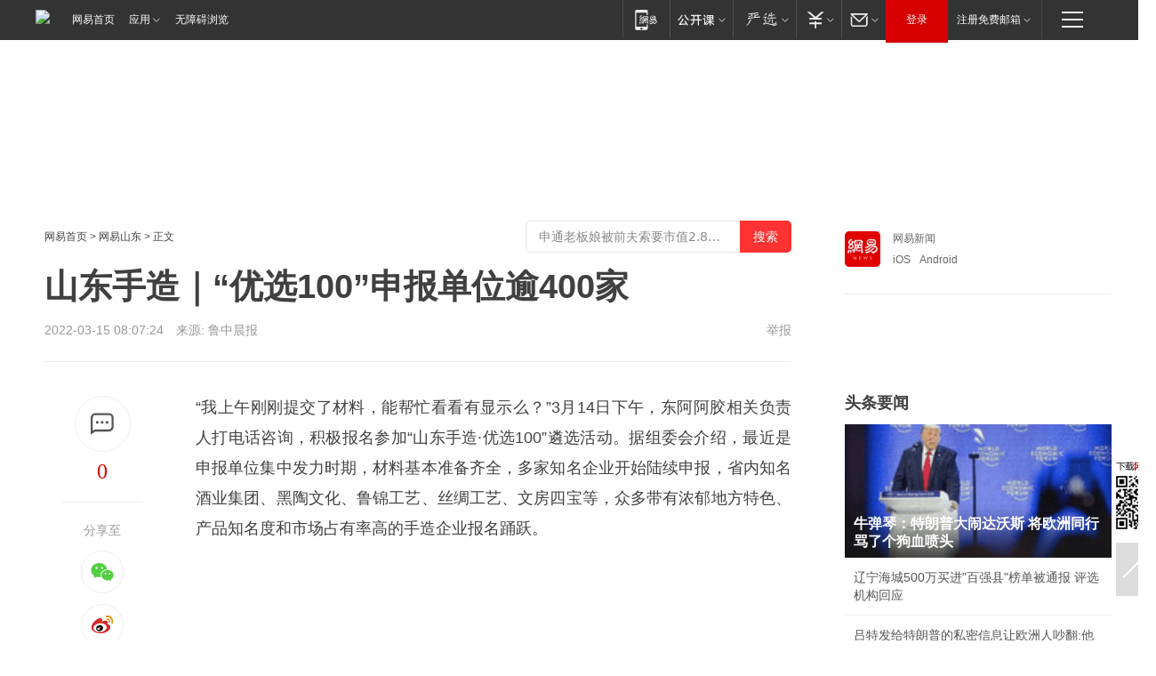

--- FILE ---
content_type: text/plain; charset=utf-8
request_url: https://nex.163.com/q?app=7BE0FC82&c=news&l=131,132&site=netease&affiliate=news&cat=article&type=logo300x250&location=11,2&useruuid=f928f6ad09e2030a8ba332923a0a9c8b&cb=nteeaseadtrack20211
body_size: 2791
content:
nteeaseadtrack20211 ( {"result":1,"ads":[{"category":"news","location":"131","style":"codeAD","adid":"","title":"","content":"","requestTime":1769044313522,"relatedActionLinks":[{"type":"feedback","url":"https://nex.163.com/ssp/event2?data=1bL8WjzCz3rVYkZD8AiPBkdY5UbNZ3Zs%2BxvU%2B0zFY2QmX9ZhGN48Ps%2FWz92%2F6GBXhR6tNEy%2FdmNKysQCHWEcrro0gbOumxnobcnGmmurUYBzu5xp6h0ABMmDEHxog8O0H30ZTHPNFyi0N%2BCuFkV3UiTc6C0JzmRW8eiB6QdTkV2Yc2fQ3S5IhzW%2B5%2FCSPpm8AVQS23F8%2Fqh03nnQCSWEmbEdn7DQwa1WOb65e2qFkw7W5%2B79yrzNoK%2F12FpKOg6jAE1LyINJOKbAWCuwXTz9ZCsPY2goGzqPuTXGK5Ymnc7NSVKGBOn0je7ftrSL%2BZJtTrKGZYFeViNoiOUUCqYKMjxKPD4AQFBCvkCS1mG8KzcfEEEy2FVjTipv6k%2F1gDCzLgWN5VpdKKmYySXBHxlqR%2B6aer0lM0POqMj5yqGGhh9Bpq8pFJM1qHXHdp0NBQGf9cAzBHZTxDMOyXF6tMEnDQgop5glLVw6k9zNwHN6pVS3gLcMyYLs2Nrz74rV8mjQRcB3o3Cj32%2BiJtjD068itlpukVtaHy7LxVy0hzvQ2FwofGpie7K2sEdBvUV6lb%2BAPitqiaAipOAXzYFrbo7d5HDPriutKyVCEFKrjGZ5iqV2wnmE8AkTpFtEWBm81MYepjfL52Dh7x4m5iLomktA9baDXOQdFxnoh4k5HjfKeTjuMjEM7c%2FkdCu4qh2KpxBqpWrawM1qbU2r8BBioj3Yi0zS0k5%2FOqjQy%2FpgLQCadVm1pY8nVuEsb6Y7YFKQDy302If%2F12gTtulpZqDIPPXG%2FtbAsnyKH4yneQ7Pc%2F17mZ2UptsgwXNi%2FjIjvHumtwPMARGVxHC7xdvlnrwqBwQ%2FsrijcVqar8ViBDhwTUr%2F3fDmimgT4hVLe15%2FKjf%2BnXBrlwr%2BjKHcdtbkXyguid%2F5g8JnXzz9q4ft3t5T%2FMrFQSdgAhyTtxEqXjLmpTk7iBzHmWjzwkGRv84fOiLmdPWJOOfqVVKE4ouLozvzLm9vFJ66vsFg728%2BAy%2B62pC3x3CTqlEFiw1dJIL9IS8pz7b%2BCiM66iPvnysQgDJcEpPUxJdLzbhlked4lTkXxI7TmMn5xsVAogz%2BQdpXdO9V6pFWIuS1zIt4OU0mCrrUQTT0if0CwYBD3%2FBdveRxSeB7q8ZF&event=19&ect=reason"}],"monitor":[{"action":0,"url":"https://yp.ws.126.net/ytf/fs?mt=100&yte=[base64]&wsg=-&lks=-&ptc=1"},{"action":1,"url":"https://yp.ws.126.net/ytf/fc?mt=101&yte=[base64]&wsg=-&lks=-&ptc=1"},{"action":0,"url":"https://nex.163.com/ssp/show2?data=1bL8WjzCz3rVYkZD8AiPBkdY5UbNZ3Zs%2BxvU%2B0zFY2QmX9ZhGN48Ps%2FWz92%2F6GBXhR6tNEy%2FdmNKysQCHWEcrro0gbOumxnobcnGmmurUYBzu5xp6h0ABMmDEHxog8O0H30ZTHPNFyi0N%2BCuFkV3UiTc6C0JzmRW8eiB6QdTkV2Yc2fQ3S5IhzW%2B5%2FCSPpm8AVQS23F8%2Fqh03nnQCSWEmbEdn7DQwa1WOb65e2qFkw7W5%2B79yrzNoK%2F12FpKOg6jAE1LyINJOKbAWCuwXTz9ZCsPY2goGzqPuTXGK5Ymnc7NSVKGBOn0je7ftrSL%2BZJtTrKGZYFeViNoiOUUCqYKMjxKPD4AQFBCvkCS1mG8KzcfEEEy2FVjTipv6k%2F1gDCzLgWN5VpdKKmYySXBHxlqR%2B6aer0lM0POqMj5yqGGhh9Bpq8pFJM1qHXHdp0NBQGf9cAzBHZTxDMOyXF6tMEnDQgop5glLVw6k9zNwHN6pVS3gLcMyYLs2Nrz74rV8mjQRcB3o3Cj32%2BiJtjD068itlpukVtaHy7LxVy0hzvQ2FwofGpie7K2sEdBvUV6lb%2BAPitqiaAipOAXzYFrbo7d5HDPriutKyVCEFKrjGZ5iqV2wnmE8AkTpFtEWBm81MYepjfL52Dh7x4m5iLomktA9baDXOQdFxnoh4k5HjfKeTjuMjEM7c%2FkdCu4qh2KpxBqpWrawM1qbU2r8BBioj3Yi0zS0k5%2FOqjQy%2FpgLQCadVm1pY8nVuEsb6Y7YFKQDy302If%2F12gTtulpZqDIPPXG%2FtbAsnyKH4yneQ7Pc%2F17mZ2UptsgwXNi%2FjIjvHumtwPMARGVxHC7xdvlnrwqBwQ%2FsrijcVqar8ViBDhwTUr%2F3fDmimgT4hVLe15%2FKjf%2BnXBrlwr%2BjKHcdtbkXyguid%2F5g8JnXzz9q4ft3t5T%2FMrFQSdgAhyTtxEqXjLmpTk7iBzHmWjzwkGRv84fOiLmdPWJOOfqVVKE4ouLozvzLm9vFJ66vsFg728%2BAy%2B62pC3x3CTqlEFiw1dJIL9IS8pz7b%2BCiM66iPvnysQgDJcEpPUxJdLzbhlked4lTkXxI7TmMn5xsVAogz%2BQdpXdO9V6pFWIuS1zIt4OU0mCrrUQTT0if0CwYBD3%2FBdveRxSeB7q8ZF&v=1&event=0&ect="},{"action":1,"url":"https://nex.163.com/ssp/click2?data=1bL8WjzCz3rVYkZD8AiPBkdY5UbNZ3Zs%2BxvU%2B0zFY2QmX9ZhGN48Ps%2FWz92%2F6GBXhR6tNEy%2FdmNKysQCHWEcrro0gbOumxnobcnGmmurUYBzu5xp6h0ABMmDEHxog8O0H30ZTHPNFyi0N%2BCuFkV3UiTc6C0JzmRW8eiB6QdTkV2Yc2fQ3S5IhzW%2B5%2FCSPpm8AVQS23F8%2Fqh03nnQCSWEmbEdn7DQwa1WOb65e2qFkw7W5%2B79yrzNoK%2F12FpKOg6jAE1LyINJOKbAWCuwXTz9ZCsPY2goGzqPuTXGK5Ymnc7NSVKGBOn0je7ftrSL%2BZJtTrKGZYFeViNoiOUUCqYKMjxKPD4AQFBCvkCS1mG8KzcfEEEy2FVjTipv6k%2F1gDCzLgWN5VpdKKmYySXBHxlqR%2B6aer0lM0POqMj5yqGGhh9Bpq8pFJM1qHXHdp0NBQGf9cAzBHZTxDMOyXF6tMEnDQgop5glLVw6k9zNwHN6pVS3gLcMyYLs2Nrz74rV8mjQRcB3o3Cj32%2BiJtjD068itlpukVtaHy7LxVy0hzvQ2FwofGpie7K2sEdBvUV6lb%2BAPitqiaAipOAXzYFrbo7d5HDPriutKyVCEFKrjGZ5iqV2wnmE8AkTpFtEWBm81MYepjfL52Dh7x4m5iLomktA9baDXOQdFxnoh4k5HjfKeTjuMjEM7c%2FkdCu4qh2KpxBqpWrawM1qbU2r8BBioj3Yi0zS0k5%2FOqjQy%2FpgLQCadVm1pY8nVuEsb6Y7YFKQDy302If%2F12gTtulpZqDIPPXG%2FtbAsnyKH4yneQ7Pc%2F17mZ2UptsgwXNi%2FjIjvHumtwPMARGVxHC7xdvlnrwqBwQ%2FsrijcVqar8ViBDhwTUr%2F3fDmimgT4hVLe15%2FKjf%2BnXBrlwr%2BjKHcdtbkXyguid%2F5g8JnXzz9q4ft3t5T%2FMrFQSdgAhyTtxEqXjLmpTk7iBzHmWjzwkGRv84fOiLmdPWJOOfqVVKE4ouLozvzLm9vFJ66vsFg728%2BAy%2B62pC3x3CTqlEFiw1dJIL9IS8pz7b%2BCiM66iPvnysQgDJcEpPUxJdLzbhlked4lTkXxI7TmMn5xsVAogz%2BQdpXdO9V6pFWIuS1zIt4OU0mCrrUQTT0if0CwYBD3%2FBdveRxSeB7q8ZF&v=1&event=1&ect="},{"action":19,"url":"https://nex.163.com/ssp/event2?data=1bL8WjzCz3rVYkZD8AiPBkdY5UbNZ3Zs%2BxvU%2B0zFY2QmX9ZhGN48Ps%2FWz92%2F6GBXhR6tNEy%2FdmNKysQCHWEcrro0gbOumxnobcnGmmurUYBzu5xp6h0ABMmDEHxog8O0H30ZTHPNFyi0N%2BCuFkV3UiTc6C0JzmRW8eiB6QdTkV2Yc2fQ3S5IhzW%2B5%2FCSPpm8AVQS23F8%2Fqh03nnQCSWEmbEdn7DQwa1WOb65e2qFkw7W5%2B79yrzNoK%2F12FpKOg6jAE1LyINJOKbAWCuwXTz9ZCsPY2goGzqPuTXGK5Ymnc7NSVKGBOn0je7ftrSL%2BZJtTrKGZYFeViNoiOUUCqYKMjxKPD4AQFBCvkCS1mG8KzcfEEEy2FVjTipv6k%2F1gDCzLgWN5VpdKKmYySXBHxlqR%2B6aer0lM0POqMj5yqGGhh9Bpq8pFJM1qHXHdp0NBQGf9cAzBHZTxDMOyXF6tMEnDQgop5glLVw6k9zNwHN6pVS3gLcMyYLs2Nrz74rV8mjQRcB3o3Cj32%2BiJtjD068itlpukVtaHy7LxVy0hzvQ2FwofGpie7K2sEdBvUV6lb%2BAPitqiaAipOAXzYFrbo7d5HDPriutKyVCEFKrjGZ5iqV2wnmE8AkTpFtEWBm81MYepjfL52Dh7x4m5iLomktA9baDXOQdFxnoh4k5HjfKeTjuMjEM7c%2FkdCu4qh2KpxBqpWrawM1qbU2r8BBioj3Yi0zS0k5%2FOqjQy%2FpgLQCadVm1pY8nVuEsb6Y7YFKQDy302If%2F12gTtulpZqDIPPXG%2FtbAsnyKH4yneQ7Pc%2F17mZ2UptsgwXNi%2FjIjvHumtwPMARGVxHC7xdvlnrwqBwQ%2FsrijcVqar8ViBDhwTUr%2F3fDmimgT4hVLe15%2FKjf%2BnXBrlwr%2BjKHcdtbkXyguid%2F5g8JnXzz9q4ft3t5T%2FMrFQSdgAhyTtxEqXjLmpTk7iBzHmWjzwkGRv84fOiLmdPWJOOfqVVKE4ouLozvzLm9vFJ66vsFg728%2BAy%2B62pC3x3CTqlEFiw1dJIL9IS8pz7b%2BCiM66iPvnysQgDJcEpPUxJdLzbhlked4lTkXxI7TmMn5xsVAogz%2BQdpXdO9V6pFWIuS1zIt4OU0mCrrUQTT0if0CwYBD3%2FBdveRxSeB7q8ZF&event=19&ect=feedback&act="}],"resources":[],"visibility":[{"duration":0,"rate_height":"50","type":"0"}],"source":"广告","htmlResource":"<!-- service=7 -->\n<!-- type=codeAD -->\n<!-- 网易文章页面--M1(剩余) -->\n<ins style=\"display: block;\" data-revive-zoneid=\"458\" data-revive-id=\"bc0ee6b32b55ca7bfb61c2a9dd1cf0c5\"></ins>\n<script>\n    window.reviveAsync = null;\n</script>\n<script src=\"https://static.outin.cn/js/gtr/gtr.min.js\" async></script>\n<!--sspClickMonitor-->\n<!--统计代码勿删，部署在body内-->","hasHtmlResource":1,"iframe":[]},{"category":"news","location":"132","style":"codeAD","adid":"","title":"","content":"","requestTime":1769044313522,"relatedActionLinks":[{"type":"feedback","url":"https://nex.163.com/ssp/event2?data=1bL8WjzCz3rVYkZD8AiPBkdY5UbNZ3Zs%2BxvU%2B0zFY2QmX9ZhGN48Ps%2FWz92%2F6GBXhR6tNEy%2FdmNKysQCHWEcrro0gbOumxnobcnGmmurUYBzu5xp6h0ABMmDEHxog8O0H30ZTHPNFyi0N%2BCuFkV3UiTc6C0JzmRW8eiB6QdTkV2Yc2fQ3S5IhzW%2B5%2FCSPpm8AVQS23F8%2Fqh03nnQCSWEmbEdn7DQwa1WOb65e2qFkw7W5%2B79yrzNoK%2F12FpKOg6jAE1LyINJOKbAWCuwXTz9ZMelqcwC7SvMxRylpsyvvb4GQCliL9vFflP1VDcWFV837Y0dV6u14Q1uvdibLaWywTeZbyw2CZ9hFTlHCKi69uMANIC1T2HvJqUkdM70hKrHJHvqnR63MoXBrMMLnF5Yr3F79IJ4aQP8O1txp1NP%2B8eXANqC3OkfJxVvM4js6y6CGAYZJUbYdgrYgTQk3BnlfOrekbD54JcxZQD0BneRARiMik69H60j3XoPtODxIUz5F11AmcuPc6FZJO0y%2FIvA7njJHyFbB2vFqz81qP1a32zHKxLJmOGPMyTiVKuBqe9NITk1mfABhnG9uYYLJCvcWx40po44t%2FinjCq5YJL7a%2BLEz1Jec4fO3nHFGvU%2F%2F6wD6uQmO5SClDf2vRvUDY8Hz1Z84ecza%2BFQCJTgC6bVOk7vYNCYPzwSz%2FoolAIBHcv9qm%2FUoNvYOZn%2BKfM0oolZLY%2Fe7A3aGkJ4AE6npmmDgDp455hjxYL%2FhzDSuirqFFLIAc3pXWnCj3d3Jk2wemVTMl%2B8GNIr3KeKJAYF3PaowRnLZispdLnliI3tqNiRLmqBAC%2BxNhPZK9meP4ucYZW0fFH%2Fvk9ZxUQPBD7%2FrUf702xVQgJKKgh8zerTf6z7oZAbaZSV4qs5AKqs3iJ0Emjo5monH8WgpDL53cb4k9%2BgXslUzYJQgv7i0iP%2FbrEGg0x4sSgCpdCCJICJ%2BJzfqikGBP144rorBoOaw0KRmMhu1nmE7dboUSaE8%2BwiCmyCCio%2ByOrclvCoX6nqc1hqrwdIIw44segFnV5%2FNThwlf9PmC8kfAOV6iEFsL%2FVxaOQmKkhL1hqjeCUEeWnLyc3BbdRAl%2Bn6trdeAEmsE0la92OWAkt5w%2FLJIbpRp7zvHprjwaF&event=19&ect=reason"}],"monitor":[{"action":0,"url":"https://yp.ws.126.net/ytf/fs?mt=100&yte=[base64]&wsg=-&lks=-&ptc=1"},{"action":1,"url":"https://yp.ws.126.net/ytf/fc?mt=101&yte=[base64]&wsg=-&lks=-&ptc=1"},{"action":0,"url":"https://nex.163.com/ssp/show2?data=1bL8WjzCz3rVYkZD8AiPBkdY5UbNZ3Zs%2BxvU%2B0zFY2QmX9ZhGN48Ps%2FWz92%2F6GBXhR6tNEy%2FdmNKysQCHWEcrro0gbOumxnobcnGmmurUYBzu5xp6h0ABMmDEHxog8O0H30ZTHPNFyi0N%2BCuFkV3UiTc6C0JzmRW8eiB6QdTkV2Yc2fQ3S5IhzW%2B5%2FCSPpm8AVQS23F8%2Fqh03nnQCSWEmbEdn7DQwa1WOb65e2qFkw7W5%2B79yrzNoK%2F12FpKOg6jAE1LyINJOKbAWCuwXTz9ZMelqcwC7SvMxRylpsyvvb4GQCliL9vFflP1VDcWFV837Y0dV6u14Q1uvdibLaWywTeZbyw2CZ9hFTlHCKi69uMANIC1T2HvJqUkdM70hKrHJHvqnR63MoXBrMMLnF5Yr3F79IJ4aQP8O1txp1NP%2B8eXANqC3OkfJxVvM4js6y6CGAYZJUbYdgrYgTQk3BnlfOrekbD54JcxZQD0BneRARiMik69H60j3XoPtODxIUz5F11AmcuPc6FZJO0y%2FIvA7njJHyFbB2vFqz81qP1a32zHKxLJmOGPMyTiVKuBqe9NITk1mfABhnG9uYYLJCvcWx40po44t%2FinjCq5YJL7a%2BLEz1Jec4fO3nHFGvU%2F%2F6wD6uQmO5SClDf2vRvUDY8Hz1Z84ecza%2BFQCJTgC6bVOk7vYNCYPzwSz%2FoolAIBHcv9qm%2FUoNvYOZn%2BKfM0oolZLY%2Fe7A3aGkJ4AE6npmmDgDp455hjxYL%2FhzDSuirqFFLIAc3pXWnCj3d3Jk2wemVTMl%2B8GNIr3KeKJAYF3PaowRnLZispdLnliI3tqNiRLmqBAC%2BxNhPZK9meP4ucYZW0fFH%2Fvk9ZxUQPBD7%2FrUf702xVQgJKKgh8zerTf6z7oZAbaZSV4qs5AKqs3iJ0Emjo5monH8WgpDL53cb4k9%2BgXslUzYJQgv7i0iP%2FbrEGg0x4sSgCpdCCJICJ%2BJzfqikGBP144rorBoOaw0KRmMhu1nmE7dboUSaE8%2BwiCmyCCio%2ByOrclvCoX6nqc1hqrwdIIw44segFnV5%2FNThwlf9PmC8kfAOV6iEFsL%2FVxaOQmKkhL1hqjeCUEeWnLyc3BbdRAl%2Bn6trdeAEmsE0la92OWAkt5w%2FLJIbpRp7zvHprjwaF&v=1&event=0&ect="},{"action":1,"url":"https://nex.163.com/ssp/click2?data=1bL8WjzCz3rVYkZD8AiPBkdY5UbNZ3Zs%2BxvU%2B0zFY2QmX9ZhGN48Ps%2FWz92%2F6GBXhR6tNEy%2FdmNKysQCHWEcrro0gbOumxnobcnGmmurUYBzu5xp6h0ABMmDEHxog8O0H30ZTHPNFyi0N%2BCuFkV3UiTc6C0JzmRW8eiB6QdTkV2Yc2fQ3S5IhzW%2B5%2FCSPpm8AVQS23F8%2Fqh03nnQCSWEmbEdn7DQwa1WOb65e2qFkw7W5%2B79yrzNoK%2F12FpKOg6jAE1LyINJOKbAWCuwXTz9ZMelqcwC7SvMxRylpsyvvb4GQCliL9vFflP1VDcWFV837Y0dV6u14Q1uvdibLaWywTeZbyw2CZ9hFTlHCKi69uMANIC1T2HvJqUkdM70hKrHJHvqnR63MoXBrMMLnF5Yr3F79IJ4aQP8O1txp1NP%2B8eXANqC3OkfJxVvM4js6y6CGAYZJUbYdgrYgTQk3BnlfOrekbD54JcxZQD0BneRARiMik69H60j3XoPtODxIUz5F11AmcuPc6FZJO0y%2FIvA7njJHyFbB2vFqz81qP1a32zHKxLJmOGPMyTiVKuBqe9NITk1mfABhnG9uYYLJCvcWx40po44t%2FinjCq5YJL7a%2BLEz1Jec4fO3nHFGvU%2F%2F6wD6uQmO5SClDf2vRvUDY8Hz1Z84ecza%2BFQCJTgC6bVOk7vYNCYPzwSz%2FoolAIBHcv9qm%2FUoNvYOZn%2BKfM0oolZLY%2Fe7A3aGkJ4AE6npmmDgDp455hjxYL%2FhzDSuirqFFLIAc3pXWnCj3d3Jk2wemVTMl%2B8GNIr3KeKJAYF3PaowRnLZispdLnliI3tqNiRLmqBAC%2BxNhPZK9meP4ucYZW0fFH%2Fvk9ZxUQPBD7%2FrUf702xVQgJKKgh8zerTf6z7oZAbaZSV4qs5AKqs3iJ0Emjo5monH8WgpDL53cb4k9%2BgXslUzYJQgv7i0iP%2FbrEGg0x4sSgCpdCCJICJ%2BJzfqikGBP144rorBoOaw0KRmMhu1nmE7dboUSaE8%2BwiCmyCCio%2ByOrclvCoX6nqc1hqrwdIIw44segFnV5%2FNThwlf9PmC8kfAOV6iEFsL%2FVxaOQmKkhL1hqjeCUEeWnLyc3BbdRAl%2Bn6trdeAEmsE0la92OWAkt5w%2FLJIbpRp7zvHprjwaF&v=1&event=1&ect="},{"action":19,"url":"https://nex.163.com/ssp/event2?data=1bL8WjzCz3rVYkZD8AiPBkdY5UbNZ3Zs%2BxvU%2B0zFY2QmX9ZhGN48Ps%2FWz92%2F6GBXhR6tNEy%2FdmNKysQCHWEcrro0gbOumxnobcnGmmurUYBzu5xp6h0ABMmDEHxog8O0H30ZTHPNFyi0N%2BCuFkV3UiTc6C0JzmRW8eiB6QdTkV2Yc2fQ3S5IhzW%2B5%2FCSPpm8AVQS23F8%2Fqh03nnQCSWEmbEdn7DQwa1WOb65e2qFkw7W5%2B79yrzNoK%2F12FpKOg6jAE1LyINJOKbAWCuwXTz9ZMelqcwC7SvMxRylpsyvvb4GQCliL9vFflP1VDcWFV837Y0dV6u14Q1uvdibLaWywTeZbyw2CZ9hFTlHCKi69uMANIC1T2HvJqUkdM70hKrHJHvqnR63MoXBrMMLnF5Yr3F79IJ4aQP8O1txp1NP%2B8eXANqC3OkfJxVvM4js6y6CGAYZJUbYdgrYgTQk3BnlfOrekbD54JcxZQD0BneRARiMik69H60j3XoPtODxIUz5F11AmcuPc6FZJO0y%2FIvA7njJHyFbB2vFqz81qP1a32zHKxLJmOGPMyTiVKuBqe9NITk1mfABhnG9uYYLJCvcWx40po44t%2FinjCq5YJL7a%2BLEz1Jec4fO3nHFGvU%2F%2F6wD6uQmO5SClDf2vRvUDY8Hz1Z84ecza%2BFQCJTgC6bVOk7vYNCYPzwSz%2FoolAIBHcv9qm%2FUoNvYOZn%2BKfM0oolZLY%2Fe7A3aGkJ4AE6npmmDgDp455hjxYL%2FhzDSuirqFFLIAc3pXWnCj3d3Jk2wemVTMl%2B8GNIr3KeKJAYF3PaowRnLZispdLnliI3tqNiRLmqBAC%2BxNhPZK9meP4ucYZW0fFH%2Fvk9ZxUQPBD7%2FrUf702xVQgJKKgh8zerTf6z7oZAbaZSV4qs5AKqs3iJ0Emjo5monH8WgpDL53cb4k9%2BgXslUzYJQgv7i0iP%2FbrEGg0x4sSgCpdCCJICJ%2BJzfqikGBP144rorBoOaw0KRmMhu1nmE7dboUSaE8%2BwiCmyCCio%2ByOrclvCoX6nqc1hqrwdIIw44segFnV5%2FNThwlf9PmC8kfAOV6iEFsL%2FVxaOQmKkhL1hqjeCUEeWnLyc3BbdRAl%2Bn6trdeAEmsE0la92OWAkt5w%2FLJIbpRp7zvHprjwaF&event=19&ect=feedback&act="}],"resources":[],"visibility":[{"duration":0,"rate_height":"50","type":"0"}],"source":"广告","htmlResource":"<!-- service=7 -->\n<!-- type=codeAD -->\n<!-- 网易文章页面--M3(剩余) -->\n<ins style=\"display: block;\" data-revive-zoneid=\"460\" data-revive-id=\"bc0ee6b32b55ca7bfb61c2a9dd1cf0c5\"></ins>\n<script>\n    window.reviveAsync = null;\n</script>\n<script src=\"https://static.outin.cn/js/gtr/gtr.min.js\" async></script>\n<!--sspClickMonitor-->\n<!--统计代码勿删，部署在body内-->","hasHtmlResource":1,"iframe":[]}]} )


--- FILE ---
content_type: text/plain; charset=utf-8
request_url: https://nex.163.com/q?app=7BE0FC82&c=163article&l=134,135,136,137,138,139,140&site=netease&affiliate=163&cat=article&type=logo300x250&location=2,4,5,6,7,8,9&useruuid=f928f6ad09e2030a8ba332923a0a9c8b&cb=nteeaseadtrack20212
body_size: 7313
content:
nteeaseadtrack20212 ( {"result":1,"ads":[{"category":"163article","location":"134","style":"codeAD-YLH","adid":"","title":"","content":"","requestTime":1769044313279,"relatedActionLinks":[{"type":"feedback","url":"https://nex.163.com/ssp/event2?data=ECwt9F0Ow7W41WQHByfGrD0LOCYvTar2UPIuH72pxURkpiMMeUgaOmUiemvpp3xq1VSZTKuQrZ5EOdDqEv%2FOPMcOL2aTKjpLnJuGTjIQkm2MoNIfPt%2FxPGfLr1OTckMM5nY%2FpyIXIpoi14qqDQBLaITD6B2U92Un0rkfhhmxORVL7mO%2F32gTc3h2LeDdOrDyQeSxpcS39vVk8roFCpPUj57xn0Zlrqxs2b5qkYJY2bliLHVbv%2FIDsjP5qOpMPjF5pDSg%2FQzR%2BtfQf8nZYXXYZ6b4YSaEMUmji8DZK%2BSL%2BHZ5BMTWDw8f1IBn0o5Drcm3APYY5IgHOL%2BDc9BIYK6eKghPs5coIQMUpUGlBfn5b9r158vGbYXYCNKIvXI6b3NRXWPp5Kxh2n21g7MGXIlLzfOjoLoCBgpgBXfJWjat9OjG5DNj6JjjXCKckiYl5%2F%2FXLGCBHy%2F7hZz4cWkhZlGSMQeIjl1z0%2FykcuJ%2BOLnZfDbnVoPxccn4uXNr%2BXMK3CicFR5l7eLL%2FHk8z9mBUKjU8G%2F5FYM%2Bms8SsyVNvD5M5%2FPZeZwy8bUt1K0LjpXBpi%2BDjQ%2Fc7KG6c19wSRh4TMx13x1DPFbhdxmuxzn4GoXhdwh3312FqI9pHkj5kLAyCbw2E8TqATZ0l16qTlL0WPR8EAMedWu9h2ekYAh6h9vw98h1fGqTn2RagLdksZ0S7bIAlARQUdUX215rS4zeL3WfLn7ZrXhqdK1jEk0P6PWq%2BDiZtXYbKPsV%2B11GYYihsT8V96NnYvHnRXIwMnt202rKpWboUHsYR%2FvIknL%2Byk1sqkC7ZBOt7x%2BeT1leWiePFd16wG0DUvH0gUiPfqQ8om5m8h1emczNnhsDr%2FMK8uuXoOo1MDOKO8KXXMjnAeCn%2BAUph0YGXualiOTEEJ66gZwbMN%2FYvLL8a0VZHpDcii5ZEeduYDFB28bUU9yk8EBetruLi4C6L%2FnOmymGVk5AWLw4X5MaPcjHthmuIObmhO4IObZpev8aAYCZDcXtIJDEliuC59t2CLMyA%2Bumf5ju%2F4cQza9Y35A0AEeZmWPsZEC0IrdMEsN2K%2ByZfPzme5uIVDtYWjkDkcVqIMVTOtPtXyQotx%2FpH1V9oUkgwMbyKln476M%3D&event=19&ect=reason"}],"monitor":[{"action":0,"url":"https://yp.ws.126.net/ytf/fs?mt=100&yte=[base64]&wsg=-&lks=-&ptc=1"},{"action":1,"url":"https://yp.ws.126.net/ytf/fc?mt=101&yte=[base64]&wsg=-&lks=-&ptc=1"},{"action":0,"url":"https://nex.163.com/ssp/show2?data=ECwt9F0Ow7W41WQHByfGrD0LOCYvTar2UPIuH72pxURkpiMMeUgaOmUiemvpp3xq1VSZTKuQrZ5EOdDqEv%2FOPMcOL2aTKjpLnJuGTjIQkm2MoNIfPt%2FxPGfLr1OTckMM5nY%2FpyIXIpoi14qqDQBLaITD6B2U92Un0rkfhhmxORVL7mO%2F32gTc3h2LeDdOrDyQeSxpcS39vVk8roFCpPUj57xn0Zlrqxs2b5qkYJY2bliLHVbv%2FIDsjP5qOpMPjF5pDSg%2FQzR%2BtfQf8nZYXXYZ6b4YSaEMUmji8DZK%2BSL%2BHZ5BMTWDw8f1IBn0o5Drcm3APYY5IgHOL%2BDc9BIYK6eKghPs5coIQMUpUGlBfn5b9r158vGbYXYCNKIvXI6b3NRXWPp5Kxh2n21g7MGXIlLzfOjoLoCBgpgBXfJWjat9OjG5DNj6JjjXCKckiYl5%2F%2FXLGCBHy%2F7hZz4cWkhZlGSMQeIjl1z0%2FykcuJ%2BOLnZfDbnVoPxccn4uXNr%2BXMK3CicFR5l7eLL%2FHk8z9mBUKjU8G%2F5FYM%2Bms8SsyVNvD5M5%2FPZeZwy8bUt1K0LjpXBpi%2BDjQ%2Fc7KG6c19wSRh4TMx13x1DPFbhdxmuxzn4GoXhdwh3312FqI9pHkj5kLAyCbw2E8TqATZ0l16qTlL0WPR8EAMedWu9h2ekYAh6h9vw98h1fGqTn2RagLdksZ0S7bIAlARQUdUX215rS4zeL3WfLn7ZrXhqdK1jEk0P6PWq%2BDiZtXYbKPsV%2B11GYYihsT8V96NnYvHnRXIwMnt202rKpWboUHsYR%2FvIknL%2Byk1sqkC7ZBOt7x%2BeT1leWiePFd16wG0DUvH0gUiPfqQ8om5m8h1emczNnhsDr%2FMK8uuXoOo1MDOKO8KXXMjnAeCn%2BAUph0YGXualiOTEEJ66gZwbMN%2FYvLL8a0VZHpDcii5ZEeduYDFB28bUU9yk8EBetruLi4C6L%2FnOmymGVk5AWLw4X5MaPcjHthmuIObmhO4IObZpev8aAYCZDcXtIJDEliuC59t2CLMyA%2Bumf5ju%2F4cQza9Y35A0AEeZmWPsZEC0IrdMEsN2K%2ByZfPzme5uIVDtYWjkDkcVqIMVTOtPtXyQotx%2FpH1V9oUkgwMbyKln476M%3D&v=1&event=0&ect="},{"action":1,"url":"https://nex.163.com/ssp/click2?data=ECwt9F0Ow7W41WQHByfGrD0LOCYvTar2UPIuH72pxURkpiMMeUgaOmUiemvpp3xq1VSZTKuQrZ5EOdDqEv%2FOPMcOL2aTKjpLnJuGTjIQkm2MoNIfPt%2FxPGfLr1OTckMM5nY%2FpyIXIpoi14qqDQBLaITD6B2U92Un0rkfhhmxORVL7mO%2F32gTc3h2LeDdOrDyQeSxpcS39vVk8roFCpPUj57xn0Zlrqxs2b5qkYJY2bliLHVbv%2FIDsjP5qOpMPjF5pDSg%2FQzR%2BtfQf8nZYXXYZ6b4YSaEMUmji8DZK%2BSL%2BHZ5BMTWDw8f1IBn0o5Drcm3APYY5IgHOL%2BDc9BIYK6eKghPs5coIQMUpUGlBfn5b9r158vGbYXYCNKIvXI6b3NRXWPp5Kxh2n21g7MGXIlLzfOjoLoCBgpgBXfJWjat9OjG5DNj6JjjXCKckiYl5%2F%2FXLGCBHy%2F7hZz4cWkhZlGSMQeIjl1z0%2FykcuJ%2BOLnZfDbnVoPxccn4uXNr%2BXMK3CicFR5l7eLL%2FHk8z9mBUKjU8G%2F5FYM%2Bms8SsyVNvD5M5%2FPZeZwy8bUt1K0LjpXBpi%2BDjQ%2Fc7KG6c19wSRh4TMx13x1DPFbhdxmuxzn4GoXhdwh3312FqI9pHkj5kLAyCbw2E8TqATZ0l16qTlL0WPR8EAMedWu9h2ekYAh6h9vw98h1fGqTn2RagLdksZ0S7bIAlARQUdUX215rS4zeL3WfLn7ZrXhqdK1jEk0P6PWq%2BDiZtXYbKPsV%2B11GYYihsT8V96NnYvHnRXIwMnt202rKpWboUHsYR%2FvIknL%2Byk1sqkC7ZBOt7x%2BeT1leWiePFd16wG0DUvH0gUiPfqQ8om5m8h1emczNnhsDr%2FMK8uuXoOo1MDOKO8KXXMjnAeCn%2BAUph0YGXualiOTEEJ66gZwbMN%2FYvLL8a0VZHpDcii5ZEeduYDFB28bUU9yk8EBetruLi4C6L%2FnOmymGVk5AWLw4X5MaPcjHthmuIObmhO4IObZpev8aAYCZDcXtIJDEliuC59t2CLMyA%2Bumf5ju%2F4cQza9Y35A0AEeZmWPsZEC0IrdMEsN2K%2ByZfPzme5uIVDtYWjkDkcVqIMVTOtPtXyQotx%2FpH1V9oUkgwMbyKln476M%3D&v=1&event=1&ect="},{"action":19,"url":"https://nex.163.com/ssp/event2?data=ECwt9F0Ow7W41WQHByfGrD0LOCYvTar2UPIuH72pxURkpiMMeUgaOmUiemvpp3xq1VSZTKuQrZ5EOdDqEv%2FOPMcOL2aTKjpLnJuGTjIQkm2MoNIfPt%2FxPGfLr1OTckMM5nY%2FpyIXIpoi14qqDQBLaITD6B2U92Un0rkfhhmxORVL7mO%2F32gTc3h2LeDdOrDyQeSxpcS39vVk8roFCpPUj57xn0Zlrqxs2b5qkYJY2bliLHVbv%2FIDsjP5qOpMPjF5pDSg%2FQzR%2BtfQf8nZYXXYZ6b4YSaEMUmji8DZK%2BSL%2BHZ5BMTWDw8f1IBn0o5Drcm3APYY5IgHOL%2BDc9BIYK6eKghPs5coIQMUpUGlBfn5b9r158vGbYXYCNKIvXI6b3NRXWPp5Kxh2n21g7MGXIlLzfOjoLoCBgpgBXfJWjat9OjG5DNj6JjjXCKckiYl5%2F%2FXLGCBHy%2F7hZz4cWkhZlGSMQeIjl1z0%2FykcuJ%2BOLnZfDbnVoPxccn4uXNr%2BXMK3CicFR5l7eLL%2FHk8z9mBUKjU8G%2F5FYM%2Bms8SsyVNvD5M5%2FPZeZwy8bUt1K0LjpXBpi%2BDjQ%2Fc7KG6c19wSRh4TMx13x1DPFbhdxmuxzn4GoXhdwh3312FqI9pHkj5kLAyCbw2E8TqATZ0l16qTlL0WPR8EAMedWu9h2ekYAh6h9vw98h1fGqTn2RagLdksZ0S7bIAlARQUdUX215rS4zeL3WfLn7ZrXhqdK1jEk0P6PWq%2BDiZtXYbKPsV%2B11GYYihsT8V96NnYvHnRXIwMnt202rKpWboUHsYR%2FvIknL%2Byk1sqkC7ZBOt7x%2BeT1leWiePFd16wG0DUvH0gUiPfqQ8om5m8h1emczNnhsDr%2FMK8uuXoOo1MDOKO8KXXMjnAeCn%2BAUph0YGXualiOTEEJ66gZwbMN%2FYvLL8a0VZHpDcii5ZEeduYDFB28bUU9yk8EBetruLi4C6L%2FnOmymGVk5AWLw4X5MaPcjHthmuIObmhO4IObZpev8aAYCZDcXtIJDEliuC59t2CLMyA%2Bumf5ju%2F4cQza9Y35A0AEeZmWPsZEC0IrdMEsN2K%2ByZfPzme5uIVDtYWjkDkcVqIMVTOtPtXyQotx%2FpH1V9oUkgwMbyKln476M%3D&event=19&ect=feedback&act="}],"resources":[],"visibility":[{"duration":0,"rate_height":"50","type":"0"}],"source":"广告","htmlResource":"<!-- service=7 -->\n<!-- type=codeAD-YLH -->\n<!-- 网易首页-矩形M1 -->\n<div class=\"gdt-ad-container\" data-placementid=\"9186163654547426\">\n  <template  class=\"outin-ad-code\" style=\"display: none;background-color: #ccc;\">\n    <ins style=\"display: block;\" data-revive-zoneid=\"541\" data-revive-id=\"bc0ee6b32b55ca7bfb61c2a9dd1cf0c5\"></ins>\n    <script>\n        window.reviveAsync = null;\n    </script>\n    <script src=\"https://static.outin.cn/js/gtr/gtr.min.js\" async></script>\n  </template >\n</div>\n<!--sspClickMonitor-->\n<!--统计代码勿删，部署在body内-->","hasHtmlResource":1,"iframe":[]},{"category":"163article","location":"135","style":"codeAD-YLH","adid":"","title":"","content":"","requestTime":1769044313279,"relatedActionLinks":[{"type":"feedback","url":"https://nex.163.com/ssp/event2?data=ECwt9F0Ow7W41WQHByfGrD0LOCYvTar2UPIuH72pxURkpiMMeUgaOmUiemvpp3xq1VSZTKuQrZ5EOdDqEv%2FOPMcOL2aTKjpLnJuGTjIQkm2MoNIfPt%2FxPGfLr1OTckMM5nY%2FpyIXIpoi14qqDQBLaITD6B2U92Un0rkfhhmxORVL7mO%2F32gTc3h2LeDdOrDyQeSxpcS39vVk8roFCpPUj57xn0Zlrqxs2b5qkYJY2bliLHVbv%2FIDsjP5qOpMPjF5pDSg%2FQzR%2BtfQf8nZYXXYZ2kn6%2Bid7z1bzds1DAyNN55dMTwcKh7ojsiHo%2BYyFAhbDEVWp4X%2BH9dKierPlBHbFlX%2FaExqk2sgcaZxOgoMhEOpy3LrL3v0DsAUsLsDwsPMQqMc6BBBpKm5UMFX2np%2FxVW4dT5TNoNIpGGeaZAsoKPsPyIejxkbqq11N7DT%2FNDW3UXe2ASzP%2Fd7f4CE2iPvvdfWI0yBz8aPgnSqASxTCOHZqulNF3t4Hx8fGEc%2FMSWXehwTdv9n49saVC7ar%2FWXyCAHVDIe2KtDypGyRXBhVTeg1S0Q%2FFK36Lt7a%2BH7Wv1tCOXsSxCXEIIwfyKdqoWwgFRmwwQFAjSKh7LpFyaPjpFRHN120ElTLi6cn7fu8WbIokR2k7PZAssOrupLNeWLqD5QkQG%2FoF7uAeeqf8Bh4YjTXP0%2Fjwu3kmMSqpgvRnbvfqBsDetQJGRvCEfk2dv3T73zGk36CDNuNBreIslmOjaLHZEJBeOHALMG8qZCujM2d2JzAzXqgXmNaHeEQoLngVcodoRvz%2B04sBw%2BqZu5z7v0oZl%2BVl49CUjL%2BmEwPKy%2BXBZtCjN%2B8qHUjm%2BDye5sz9ZyPsWPXDEZnw8lCPKGs9yK7bG0uCXX%2B6mMSoUtByoT7W%2FnqWuZfCA3zWh%2B9Zy3r5c%2FhDLlflzi8bUCk6c%2B65WMfWDLVplG6ZGG65RXJkEtP3OQa%2BvG34RFl6iEFkQB2qAvpj1JXI8OyhLckWxQPri80Sw54gO7MSfPsr%2FKRMZYl7dIzBZ5pSIEnwRD1kVv6X7PS%2BRTeSStgTAhvaOAo1uPswq0aLEUpwY4x%2B6Zluh5KGy%2BgpEb41PGfaJp2U91vFLKEHiGwGqI6nKHkLAbYdQ%3D&event=19&ect=reason"}],"monitor":[{"action":0,"url":"https://yp.ws.126.net/ytf/fs?mt=100&yte=[base64]&wsg=-&lks=-&ptc=1"},{"action":1,"url":"https://yp.ws.126.net/ytf/fc?mt=101&yte=[base64]&wsg=-&lks=-&ptc=1"},{"action":0,"url":"https://nex.163.com/ssp/show2?data=ECwt9F0Ow7W41WQHByfGrD0LOCYvTar2UPIuH72pxURkpiMMeUgaOmUiemvpp3xq1VSZTKuQrZ5EOdDqEv%2FOPMcOL2aTKjpLnJuGTjIQkm2MoNIfPt%2FxPGfLr1OTckMM5nY%2FpyIXIpoi14qqDQBLaITD6B2U92Un0rkfhhmxORVL7mO%2F32gTc3h2LeDdOrDyQeSxpcS39vVk8roFCpPUj57xn0Zlrqxs2b5qkYJY2bliLHVbv%2FIDsjP5qOpMPjF5pDSg%2FQzR%2BtfQf8nZYXXYZ2kn6%2Bid7z1bzds1DAyNN55dMTwcKh7ojsiHo%2BYyFAhbDEVWp4X%2BH9dKierPlBHbFlX%2FaExqk2sgcaZxOgoMhEOpy3LrL3v0DsAUsLsDwsPMQqMc6BBBpKm5UMFX2np%2FxVW4dT5TNoNIpGGeaZAsoKPsPyIejxkbqq11N7DT%2FNDW3UXe2ASzP%2Fd7f4CE2iPvvdfWI0yBz8aPgnSqASxTCOHZqulNF3t4Hx8fGEc%2FMSWXehwTdv9n49saVC7ar%2FWXyCAHVDIe2KtDypGyRXBhVTeg1S0Q%2FFK36Lt7a%2BH7Wv1tCOXsSxCXEIIwfyKdqoWwgFRmwwQFAjSKh7LpFyaPjpFRHN120ElTLi6cn7fu8WbIokR2k7PZAssOrupLNeWLqD5QkQG%2FoF7uAeeqf8Bh4YjTXP0%2Fjwu3kmMSqpgvRnbvfqBsDetQJGRvCEfk2dv3T73zGk36CDNuNBreIslmOjaLHZEJBeOHALMG8qZCujM2d2JzAzXqgXmNaHeEQoLngVcodoRvz%2B04sBw%2BqZu5z7v0oZl%2BVl49CUjL%2BmEwPKy%2BXBZtCjN%2B8qHUjm%2BDye5sz9ZyPsWPXDEZnw8lCPKGs9yK7bG0uCXX%2B6mMSoUtByoT7W%2FnqWuZfCA3zWh%2B9Zy3r5c%2FhDLlflzi8bUCk6c%2B65WMfWDLVplG6ZGG65RXJkEtP3OQa%2BvG34RFl6iEFkQB2qAvpj1JXI8OyhLckWxQPri80Sw54gO7MSfPsr%2FKRMZYl7dIzBZ5pSIEnwRD1kVv6X7PS%2BRTeSStgTAhvaOAo1uPswq0aLEUpwY4x%2B6Zluh5KGy%2BgpEb41PGfaJp2U91vFLKEHiGwGqI6nKHkLAbYdQ%3D&v=1&event=0&ect="},{"action":1,"url":"https://nex.163.com/ssp/click2?data=ECwt9F0Ow7W41WQHByfGrD0LOCYvTar2UPIuH72pxURkpiMMeUgaOmUiemvpp3xq1VSZTKuQrZ5EOdDqEv%2FOPMcOL2aTKjpLnJuGTjIQkm2MoNIfPt%2FxPGfLr1OTckMM5nY%2FpyIXIpoi14qqDQBLaITD6B2U92Un0rkfhhmxORVL7mO%2F32gTc3h2LeDdOrDyQeSxpcS39vVk8roFCpPUj57xn0Zlrqxs2b5qkYJY2bliLHVbv%2FIDsjP5qOpMPjF5pDSg%2FQzR%2BtfQf8nZYXXYZ2kn6%2Bid7z1bzds1DAyNN55dMTwcKh7ojsiHo%2BYyFAhbDEVWp4X%2BH9dKierPlBHbFlX%2FaExqk2sgcaZxOgoMhEOpy3LrL3v0DsAUsLsDwsPMQqMc6BBBpKm5UMFX2np%2FxVW4dT5TNoNIpGGeaZAsoKPsPyIejxkbqq11N7DT%2FNDW3UXe2ASzP%2Fd7f4CE2iPvvdfWI0yBz8aPgnSqASxTCOHZqulNF3t4Hx8fGEc%2FMSWXehwTdv9n49saVC7ar%2FWXyCAHVDIe2KtDypGyRXBhVTeg1S0Q%2FFK36Lt7a%2BH7Wv1tCOXsSxCXEIIwfyKdqoWwgFRmwwQFAjSKh7LpFyaPjpFRHN120ElTLi6cn7fu8WbIokR2k7PZAssOrupLNeWLqD5QkQG%2FoF7uAeeqf8Bh4YjTXP0%2Fjwu3kmMSqpgvRnbvfqBsDetQJGRvCEfk2dv3T73zGk36CDNuNBreIslmOjaLHZEJBeOHALMG8qZCujM2d2JzAzXqgXmNaHeEQoLngVcodoRvz%2B04sBw%2BqZu5z7v0oZl%2BVl49CUjL%2BmEwPKy%2BXBZtCjN%2B8qHUjm%2BDye5sz9ZyPsWPXDEZnw8lCPKGs9yK7bG0uCXX%2B6mMSoUtByoT7W%2FnqWuZfCA3zWh%2B9Zy3r5c%2FhDLlflzi8bUCk6c%2B65WMfWDLVplG6ZGG65RXJkEtP3OQa%2BvG34RFl6iEFkQB2qAvpj1JXI8OyhLckWxQPri80Sw54gO7MSfPsr%2FKRMZYl7dIzBZ5pSIEnwRD1kVv6X7PS%2BRTeSStgTAhvaOAo1uPswq0aLEUpwY4x%2B6Zluh5KGy%2BgpEb41PGfaJp2U91vFLKEHiGwGqI6nKHkLAbYdQ%3D&v=1&event=1&ect="},{"action":19,"url":"https://nex.163.com/ssp/event2?data=ECwt9F0Ow7W41WQHByfGrD0LOCYvTar2UPIuH72pxURkpiMMeUgaOmUiemvpp3xq1VSZTKuQrZ5EOdDqEv%2FOPMcOL2aTKjpLnJuGTjIQkm2MoNIfPt%2FxPGfLr1OTckMM5nY%2FpyIXIpoi14qqDQBLaITD6B2U92Un0rkfhhmxORVL7mO%2F32gTc3h2LeDdOrDyQeSxpcS39vVk8roFCpPUj57xn0Zlrqxs2b5qkYJY2bliLHVbv%2FIDsjP5qOpMPjF5pDSg%2FQzR%2BtfQf8nZYXXYZ2kn6%2Bid7z1bzds1DAyNN55dMTwcKh7ojsiHo%2BYyFAhbDEVWp4X%2BH9dKierPlBHbFlX%2FaExqk2sgcaZxOgoMhEOpy3LrL3v0DsAUsLsDwsPMQqMc6BBBpKm5UMFX2np%2FxVW4dT5TNoNIpGGeaZAsoKPsPyIejxkbqq11N7DT%2FNDW3UXe2ASzP%2Fd7f4CE2iPvvdfWI0yBz8aPgnSqASxTCOHZqulNF3t4Hx8fGEc%2FMSWXehwTdv9n49saVC7ar%2FWXyCAHVDIe2KtDypGyRXBhVTeg1S0Q%2FFK36Lt7a%2BH7Wv1tCOXsSxCXEIIwfyKdqoWwgFRmwwQFAjSKh7LpFyaPjpFRHN120ElTLi6cn7fu8WbIokR2k7PZAssOrupLNeWLqD5QkQG%2FoF7uAeeqf8Bh4YjTXP0%2Fjwu3kmMSqpgvRnbvfqBsDetQJGRvCEfk2dv3T73zGk36CDNuNBreIslmOjaLHZEJBeOHALMG8qZCujM2d2JzAzXqgXmNaHeEQoLngVcodoRvz%2B04sBw%2BqZu5z7v0oZl%2BVl49CUjL%2BmEwPKy%2BXBZtCjN%2B8qHUjm%2BDye5sz9ZyPsWPXDEZnw8lCPKGs9yK7bG0uCXX%2B6mMSoUtByoT7W%2FnqWuZfCA3zWh%2B9Zy3r5c%2FhDLlflzi8bUCk6c%2B65WMfWDLVplG6ZGG65RXJkEtP3OQa%2BvG34RFl6iEFkQB2qAvpj1JXI8OyhLckWxQPri80Sw54gO7MSfPsr%2FKRMZYl7dIzBZ5pSIEnwRD1kVv6X7PS%2BRTeSStgTAhvaOAo1uPswq0aLEUpwY4x%2B6Zluh5KGy%2BgpEb41PGfaJp2U91vFLKEHiGwGqI6nKHkLAbYdQ%3D&event=19&ect=feedback&act="}],"resources":[],"visibility":[{"duration":0,"rate_height":"50","type":"0"}],"source":"广告","htmlResource":"<!-- service=7 -->\n<!-- type=codeAD-YLH -->\n<!-- 网易首页-矩形M1 -->\n<div class=\"gdt-ad-container\" data-placementid=\"9186163654547426\">\n  <template  class=\"outin-ad-code\" style=\"display: none;background-color: #ccc;\">\n    <ins style=\"display: block;\" data-revive-zoneid=\"541\" data-revive-id=\"bc0ee6b32b55ca7bfb61c2a9dd1cf0c5\"></ins>\n    <script>\n        window.reviveAsync = null;\n    </script>\n    <script src=\"https://static.outin.cn/js/gtr/gtr.min.js\" async></script>\n  </template >\n</div>\n<!--sspClickMonitor-->\n<!--统计代码勿删，部署在body内-->","hasHtmlResource":1,"iframe":[]},{"category":"163article","location":"136","style":"codeAD-YLH","adid":"","title":"","content":"","requestTime":1769044313279,"relatedActionLinks":[{"type":"feedback","url":"https://nex.163.com/ssp/event2?data=ECwt9F0Ow7W41WQHByfGrD0LOCYvTar2UPIuH72pxURkpiMMeUgaOmUiemvpp3xq1VSZTKuQrZ5EOdDqEv%2FOPMcOL2aTKjpLnJuGTjIQkm2MoNIfPt%2FxPGfLr1OTckMM5nY%2FpyIXIpoi14qqDQBLaITD6B2U92Un0rkfhhmxORVL7mO%2F32gTc3h2LeDdOrDyQeSxpcS39vVk8roFCpPUj57xn0Zlrqxs2b5qkYJY2bliLHVbv%2FIDsjP5qOpMPjF5pDSg%2FQzR%2BtfQf8nZYXXYZ86gXVIZ15HqKtOt8sKWV5lP7dyV4Ep5sEED846ZqCIy7uO%2BYUIGbX9mywDJJmmM37c8QqyKHqLVlNl0fPwAiy%2BR1dYbQw9mxqBmizUsq95CdfezMxbNqCVpD7%2FwgkAlaomxzhN1wsuNvCe5BovILME8Y2wJnxu%2BgxcgQDVQM831K38RBHHWvZsfEf8kIT6u9%2BDwZDVDS86JBB47I5bzVp3B70zru06KzZj13LRXBGPOw7d72o23gMlFx6vf587eUFp5fKWYpwpJK%2B2bqS9wpzK4Dk11TXauiPyqF6bEZao3y4QsIpgUBB%2B4QbSmI3uIlgnIHc0%2FxnrbN0Tnns2wAKVzkm%2Fb4tgncsWvc3oDRBP9Kme6ui1ku6MBKvFqVw72QZtA0AAwR2TY00gybjc4oz%2B4dajYgStiFMr5znaVqc%2FgnI%2BKK5ysQnnsZCjtYk3pqfb9OA0De%2FIcyu%2BRtGfB6qgYu%2BCH5U1LjvL%2Fz9VfRwESeNl%2BqoYRQhVntpEUnwUglQUki7Btu5OdX%2Bm%2FkyluOKgRQaTXyngpowUbKuCL0H69O9PYXMWOxFhHgLGP%2F%2Fk92q9uubkPucaZc2GJMDfZfGScsMVmCdWViGZYP6YCLMw0egwcoaI%2Bhe3WVVPrlv38Kp79SSPJcHqG%2BhhVY22W%2BlvmcPa1nCoOMQ%2Bs2ElBizSuLrRY5MQrHtYay5DxZOCw0Bbi3fQbdlQP1zUiepkpvz4lHmxZAkAAQgCDsfEICxrrR11GNanJqtetcQKdA8scaIIot%2FeTyKLONymYvWPCXnV1WvaWxCGv90tIOMFPY9GDTcyEoYCqnyu8GKyc7nUoZkJ5AVP%2FfLKl87u0QZakPwM%3D&event=19&ect=reason"}],"monitor":[{"action":0,"url":"https://yp.ws.126.net/ytf/fs?mt=100&yte=[base64]&wsg=-&lks=-&ptc=1"},{"action":1,"url":"https://yp.ws.126.net/ytf/fc?mt=101&yte=[base64]&wsg=-&lks=-&ptc=1"},{"action":0,"url":"https://nex.163.com/ssp/show2?data=ECwt9F0Ow7W41WQHByfGrD0LOCYvTar2UPIuH72pxURkpiMMeUgaOmUiemvpp3xq1VSZTKuQrZ5EOdDqEv%2FOPMcOL2aTKjpLnJuGTjIQkm2MoNIfPt%2FxPGfLr1OTckMM5nY%2FpyIXIpoi14qqDQBLaITD6B2U92Un0rkfhhmxORVL7mO%2F32gTc3h2LeDdOrDyQeSxpcS39vVk8roFCpPUj57xn0Zlrqxs2b5qkYJY2bliLHVbv%2FIDsjP5qOpMPjF5pDSg%2FQzR%2BtfQf8nZYXXYZ86gXVIZ15HqKtOt8sKWV5lP7dyV4Ep5sEED846ZqCIy7uO%2BYUIGbX9mywDJJmmM37c8QqyKHqLVlNl0fPwAiy%2BR1dYbQw9mxqBmizUsq95CdfezMxbNqCVpD7%2FwgkAlaomxzhN1wsuNvCe5BovILME8Y2wJnxu%2BgxcgQDVQM831K38RBHHWvZsfEf8kIT6u9%2BDwZDVDS86JBB47I5bzVp3B70zru06KzZj13LRXBGPOw7d72o23gMlFx6vf587eUFp5fKWYpwpJK%2B2bqS9wpzK4Dk11TXauiPyqF6bEZao3y4QsIpgUBB%2B4QbSmI3uIlgnIHc0%2FxnrbN0Tnns2wAKVzkm%2Fb4tgncsWvc3oDRBP9Kme6ui1ku6MBKvFqVw72QZtA0AAwR2TY00gybjc4oz%2B4dajYgStiFMr5znaVqc%2FgnI%2BKK5ysQnnsZCjtYk3pqfb9OA0De%2FIcyu%2BRtGfB6qgYu%2BCH5U1LjvL%2Fz9VfRwESeNl%2BqoYRQhVntpEUnwUglQUki7Btu5OdX%2Bm%2FkyluOKgRQaTXyngpowUbKuCL0H69O9PYXMWOxFhHgLGP%2F%2Fk92q9uubkPucaZc2GJMDfZfGScsMVmCdWViGZYP6YCLMw0egwcoaI%2Bhe3WVVPrlv38Kp79SSPJcHqG%2BhhVY22W%2BlvmcPa1nCoOMQ%2Bs2ElBizSuLrRY5MQrHtYay5DxZOCw0Bbi3fQbdlQP1zUiepkpvz4lHmxZAkAAQgCDsfEICxrrR11GNanJqtetcQKdA8scaIIot%2FeTyKLONymYvWPCXnV1WvaWxCGv90tIOMFPY9GDTcyEoYCqnyu8GKyc7nUoZkJ5AVP%2FfLKl87u0QZakPwM%3D&v=1&event=0&ect="},{"action":1,"url":"https://nex.163.com/ssp/click2?data=ECwt9F0Ow7W41WQHByfGrD0LOCYvTar2UPIuH72pxURkpiMMeUgaOmUiemvpp3xq1VSZTKuQrZ5EOdDqEv%2FOPMcOL2aTKjpLnJuGTjIQkm2MoNIfPt%2FxPGfLr1OTckMM5nY%2FpyIXIpoi14qqDQBLaITD6B2U92Un0rkfhhmxORVL7mO%2F32gTc3h2LeDdOrDyQeSxpcS39vVk8roFCpPUj57xn0Zlrqxs2b5qkYJY2bliLHVbv%2FIDsjP5qOpMPjF5pDSg%2FQzR%2BtfQf8nZYXXYZ86gXVIZ15HqKtOt8sKWV5lP7dyV4Ep5sEED846ZqCIy7uO%2BYUIGbX9mywDJJmmM37c8QqyKHqLVlNl0fPwAiy%2BR1dYbQw9mxqBmizUsq95CdfezMxbNqCVpD7%2FwgkAlaomxzhN1wsuNvCe5BovILME8Y2wJnxu%2BgxcgQDVQM831K38RBHHWvZsfEf8kIT6u9%2BDwZDVDS86JBB47I5bzVp3B70zru06KzZj13LRXBGPOw7d72o23gMlFx6vf587eUFp5fKWYpwpJK%2B2bqS9wpzK4Dk11TXauiPyqF6bEZao3y4QsIpgUBB%2B4QbSmI3uIlgnIHc0%2FxnrbN0Tnns2wAKVzkm%2Fb4tgncsWvc3oDRBP9Kme6ui1ku6MBKvFqVw72QZtA0AAwR2TY00gybjc4oz%2B4dajYgStiFMr5znaVqc%2FgnI%2BKK5ysQnnsZCjtYk3pqfb9OA0De%2FIcyu%2BRtGfB6qgYu%2BCH5U1LjvL%2Fz9VfRwESeNl%2BqoYRQhVntpEUnwUglQUki7Btu5OdX%2Bm%2FkyluOKgRQaTXyngpowUbKuCL0H69O9PYXMWOxFhHgLGP%2F%2Fk92q9uubkPucaZc2GJMDfZfGScsMVmCdWViGZYP6YCLMw0egwcoaI%2Bhe3WVVPrlv38Kp79SSPJcHqG%2BhhVY22W%2BlvmcPa1nCoOMQ%2Bs2ElBizSuLrRY5MQrHtYay5DxZOCw0Bbi3fQbdlQP1zUiepkpvz4lHmxZAkAAQgCDsfEICxrrR11GNanJqtetcQKdA8scaIIot%2FeTyKLONymYvWPCXnV1WvaWxCGv90tIOMFPY9GDTcyEoYCqnyu8GKyc7nUoZkJ5AVP%2FfLKl87u0QZakPwM%3D&v=1&event=1&ect="},{"action":19,"url":"https://nex.163.com/ssp/event2?data=ECwt9F0Ow7W41WQHByfGrD0LOCYvTar2UPIuH72pxURkpiMMeUgaOmUiemvpp3xq1VSZTKuQrZ5EOdDqEv%2FOPMcOL2aTKjpLnJuGTjIQkm2MoNIfPt%2FxPGfLr1OTckMM5nY%2FpyIXIpoi14qqDQBLaITD6B2U92Un0rkfhhmxORVL7mO%2F32gTc3h2LeDdOrDyQeSxpcS39vVk8roFCpPUj57xn0Zlrqxs2b5qkYJY2bliLHVbv%2FIDsjP5qOpMPjF5pDSg%2FQzR%2BtfQf8nZYXXYZ86gXVIZ15HqKtOt8sKWV5lP7dyV4Ep5sEED846ZqCIy7uO%2BYUIGbX9mywDJJmmM37c8QqyKHqLVlNl0fPwAiy%2BR1dYbQw9mxqBmizUsq95CdfezMxbNqCVpD7%2FwgkAlaomxzhN1wsuNvCe5BovILME8Y2wJnxu%2BgxcgQDVQM831K38RBHHWvZsfEf8kIT6u9%2BDwZDVDS86JBB47I5bzVp3B70zru06KzZj13LRXBGPOw7d72o23gMlFx6vf587eUFp5fKWYpwpJK%2B2bqS9wpzK4Dk11TXauiPyqF6bEZao3y4QsIpgUBB%2B4QbSmI3uIlgnIHc0%2FxnrbN0Tnns2wAKVzkm%2Fb4tgncsWvc3oDRBP9Kme6ui1ku6MBKvFqVw72QZtA0AAwR2TY00gybjc4oz%2B4dajYgStiFMr5znaVqc%2FgnI%2BKK5ysQnnsZCjtYk3pqfb9OA0De%2FIcyu%2BRtGfB6qgYu%2BCH5U1LjvL%2Fz9VfRwESeNl%2BqoYRQhVntpEUnwUglQUki7Btu5OdX%2Bm%2FkyluOKgRQaTXyngpowUbKuCL0H69O9PYXMWOxFhHgLGP%2F%2Fk92q9uubkPucaZc2GJMDfZfGScsMVmCdWViGZYP6YCLMw0egwcoaI%2Bhe3WVVPrlv38Kp79SSPJcHqG%2BhhVY22W%2BlvmcPa1nCoOMQ%2Bs2ElBizSuLrRY5MQrHtYay5DxZOCw0Bbi3fQbdlQP1zUiepkpvz4lHmxZAkAAQgCDsfEICxrrR11GNanJqtetcQKdA8scaIIot%2FeTyKLONymYvWPCXnV1WvaWxCGv90tIOMFPY9GDTcyEoYCqnyu8GKyc7nUoZkJ5AVP%2FfLKl87u0QZakPwM%3D&event=19&ect=feedback&act="}],"resources":[],"visibility":[{"duration":0,"rate_height":"50","type":"0"}],"source":"广告","htmlResource":"<!-- service=7 -->\n<!-- type=codeAD-YLH -->\n<!-- 网易首页-矩形M1 -->\n<div class=\"gdt-ad-container\" data-placementid=\"9186163654547426\">\n  <template  class=\"outin-ad-code\" style=\"display: none;background-color: #ccc;\">\n    <ins style=\"display: block;\" data-revive-zoneid=\"541\" data-revive-id=\"bc0ee6b32b55ca7bfb61c2a9dd1cf0c5\"></ins>\n    <script>\n        window.reviveAsync = null;\n    </script>\n    <script src=\"https://static.outin.cn/js/gtr/gtr.min.js\" async></script>\n  </template >\n</div>\n<!--sspClickMonitor-->\n<!--统计代码勿删，部署在body内-->","hasHtmlResource":1,"iframe":[]},{"category":"163article","location":"137","style":"codeAD-YLH","adid":"","title":"","content":"","requestTime":1769044313279,"relatedActionLinks":[{"type":"feedback","url":"https://nex.163.com/ssp/event2?data=ECwt9F0Ow7W41WQHByfGrD0LOCYvTar2UPIuH72pxURkpiMMeUgaOmUiemvpp3xq1VSZTKuQrZ5EOdDqEv%2FOPMcOL2aTKjpLnJuGTjIQkm2MoNIfPt%2FxPGfLr1OTckMM5nY%2FpyIXIpoi14qqDQBLaITD6B2U92Un0rkfhhmxORVL7mO%2F32gTc3h2LeDdOrDyQeSxpcS39vVk8roFCpPUj57xn0Zlrqxs2b5qkYJY2bliLHVbv%2FIDsjP5qOpMPjF5pDSg%2FQzR%2BtfQf8nZYXXYZ1wxQGAo0s0vUSR28ZzCFCwlaUkJec4qSpqfEzzLjKqfzo2yjVaR5bhXlRvwBE7%2BhEyHz8FJ4TgXgqV07fR1I%2B99pTe1gos2zqF2jVTgRYqxwyfM1e7wI4%2BrWxY6t93Mtl98tvXMOAdI3CLQsGf5eASWEwZU34CbZrHDF1fd%2BLcupmUXYHu6qLAOmiTJYIK9G%2BlcBGyiL5knqEBJG8FJklPwFNDet0E%2BySn4PzyYHEhhXt6qjSaqrzkb24zXrU0aQuBAZ3aYuWnA1IW3DxeqgY9TdgZINYU%2BR%2BUgGq1jnwxASzw5SSyns4geD5w0%2BACU1%2F7OV0tHk7bPavl6mgqKXOg5YQptQCALUjpF7bfgG1p6M0JTqPY3KEFwBHkCtJm5MdmPiQxb9mb9987kSZT3ziddYCc060Zb7tem4AksUgKKxeSVOqHAmefVvE8AyNeX8WWiB8Kd7AVba7KIr1FPOVaFbNK3VXD3%2FTrbx6%2BKTv6R4g3ekS7UC2uTk%2FpWA5xmHgdOhfG%2FEDSqLEq4pnsHpieifWdEGsXGwfsNpTuXKzNTblE4j%2BrAAdCijyIrYV4mPYo34HX8Yhlyj8qsL%2BfoZDfhivtpxNHpR3N6fMQuVMv09TOVHDEf6xnyVI036vDTiV%2FAPXYvq4fpOXpq8lOm3uyP6YEsVV7ujS8iofYY6ooCa%2Bc5OcikdeZMtxcdY40EBZPbDRrxM88vhJCB8%2FWhe5igOijxSkcQ7adB071AnvYI%2FEAF9BGNp1jg1MMQ81T7uGiaNK5i48GjjLXpvNXEXfe3ZprO6NU5d%2BgXAxT3%2BqgNQsEsgQXByAgCa5u3w2lPygXvlls4zh8SkRLgl01gHKY%3D&event=19&ect=reason"}],"monitor":[{"action":0,"url":"https://yp.ws.126.net/ytf/fs?mt=100&yte=[base64]&wsg=-&lks=-&ptc=1"},{"action":1,"url":"https://yp.ws.126.net/ytf/fc?mt=101&yte=[base64]&wsg=-&lks=-&ptc=1"},{"action":0,"url":"https://nex.163.com/ssp/show2?data=ECwt9F0Ow7W41WQHByfGrD0LOCYvTar2UPIuH72pxURkpiMMeUgaOmUiemvpp3xq1VSZTKuQrZ5EOdDqEv%2FOPMcOL2aTKjpLnJuGTjIQkm2MoNIfPt%2FxPGfLr1OTckMM5nY%2FpyIXIpoi14qqDQBLaITD6B2U92Un0rkfhhmxORVL7mO%2F32gTc3h2LeDdOrDyQeSxpcS39vVk8roFCpPUj57xn0Zlrqxs2b5qkYJY2bliLHVbv%2FIDsjP5qOpMPjF5pDSg%2FQzR%2BtfQf8nZYXXYZ1wxQGAo0s0vUSR28ZzCFCwlaUkJec4qSpqfEzzLjKqfzo2yjVaR5bhXlRvwBE7%2BhEyHz8FJ4TgXgqV07fR1I%2B99pTe1gos2zqF2jVTgRYqxwyfM1e7wI4%2BrWxY6t93Mtl98tvXMOAdI3CLQsGf5eASWEwZU34CbZrHDF1fd%2BLcupmUXYHu6qLAOmiTJYIK9G%2BlcBGyiL5knqEBJG8FJklPwFNDet0E%2BySn4PzyYHEhhXt6qjSaqrzkb24zXrU0aQuBAZ3aYuWnA1IW3DxeqgY9TdgZINYU%2BR%2BUgGq1jnwxASzw5SSyns4geD5w0%2BACU1%2F7OV0tHk7bPavl6mgqKXOg5YQptQCALUjpF7bfgG1p6M0JTqPY3KEFwBHkCtJm5MdmPiQxb9mb9987kSZT3ziddYCc060Zb7tem4AksUgKKxeSVOqHAmefVvE8AyNeX8WWiB8Kd7AVba7KIr1FPOVaFbNK3VXD3%2FTrbx6%2BKTv6R4g3ekS7UC2uTk%2FpWA5xmHgdOhfG%2FEDSqLEq4pnsHpieifWdEGsXGwfsNpTuXKzNTblE4j%2BrAAdCijyIrYV4mPYo34HX8Yhlyj8qsL%2BfoZDfhivtpxNHpR3N6fMQuVMv09TOVHDEf6xnyVI036vDTiV%2FAPXYvq4fpOXpq8lOm3uyP6YEsVV7ujS8iofYY6ooCa%2Bc5OcikdeZMtxcdY40EBZPbDRrxM88vhJCB8%2FWhe5igOijxSkcQ7adB071AnvYI%2FEAF9BGNp1jg1MMQ81T7uGiaNK5i48GjjLXpvNXEXfe3ZprO6NU5d%2BgXAxT3%2BqgNQsEsgQXByAgCa5u3w2lPygXvlls4zh8SkRLgl01gHKY%3D&v=1&event=0&ect="},{"action":1,"url":"https://nex.163.com/ssp/click2?data=ECwt9F0Ow7W41WQHByfGrD0LOCYvTar2UPIuH72pxURkpiMMeUgaOmUiemvpp3xq1VSZTKuQrZ5EOdDqEv%2FOPMcOL2aTKjpLnJuGTjIQkm2MoNIfPt%2FxPGfLr1OTckMM5nY%2FpyIXIpoi14qqDQBLaITD6B2U92Un0rkfhhmxORVL7mO%2F32gTc3h2LeDdOrDyQeSxpcS39vVk8roFCpPUj57xn0Zlrqxs2b5qkYJY2bliLHVbv%2FIDsjP5qOpMPjF5pDSg%2FQzR%2BtfQf8nZYXXYZ1wxQGAo0s0vUSR28ZzCFCwlaUkJec4qSpqfEzzLjKqfzo2yjVaR5bhXlRvwBE7%2BhEyHz8FJ4TgXgqV07fR1I%2B99pTe1gos2zqF2jVTgRYqxwyfM1e7wI4%2BrWxY6t93Mtl98tvXMOAdI3CLQsGf5eASWEwZU34CbZrHDF1fd%2BLcupmUXYHu6qLAOmiTJYIK9G%2BlcBGyiL5knqEBJG8FJklPwFNDet0E%2BySn4PzyYHEhhXt6qjSaqrzkb24zXrU0aQuBAZ3aYuWnA1IW3DxeqgY9TdgZINYU%2BR%2BUgGq1jnwxASzw5SSyns4geD5w0%2BACU1%2F7OV0tHk7bPavl6mgqKXOg5YQptQCALUjpF7bfgG1p6M0JTqPY3KEFwBHkCtJm5MdmPiQxb9mb9987kSZT3ziddYCc060Zb7tem4AksUgKKxeSVOqHAmefVvE8AyNeX8WWiB8Kd7AVba7KIr1FPOVaFbNK3VXD3%2FTrbx6%2BKTv6R4g3ekS7UC2uTk%2FpWA5xmHgdOhfG%2FEDSqLEq4pnsHpieifWdEGsXGwfsNpTuXKzNTblE4j%2BrAAdCijyIrYV4mPYo34HX8Yhlyj8qsL%2BfoZDfhivtpxNHpR3N6fMQuVMv09TOVHDEf6xnyVI036vDTiV%2FAPXYvq4fpOXpq8lOm3uyP6YEsVV7ujS8iofYY6ooCa%2Bc5OcikdeZMtxcdY40EBZPbDRrxM88vhJCB8%2FWhe5igOijxSkcQ7adB071AnvYI%2FEAF9BGNp1jg1MMQ81T7uGiaNK5i48GjjLXpvNXEXfe3ZprO6NU5d%2BgXAxT3%2BqgNQsEsgQXByAgCa5u3w2lPygXvlls4zh8SkRLgl01gHKY%3D&v=1&event=1&ect="},{"action":19,"url":"https://nex.163.com/ssp/event2?data=ECwt9F0Ow7W41WQHByfGrD0LOCYvTar2UPIuH72pxURkpiMMeUgaOmUiemvpp3xq1VSZTKuQrZ5EOdDqEv%2FOPMcOL2aTKjpLnJuGTjIQkm2MoNIfPt%2FxPGfLr1OTckMM5nY%2FpyIXIpoi14qqDQBLaITD6B2U92Un0rkfhhmxORVL7mO%2F32gTc3h2LeDdOrDyQeSxpcS39vVk8roFCpPUj57xn0Zlrqxs2b5qkYJY2bliLHVbv%2FIDsjP5qOpMPjF5pDSg%2FQzR%2BtfQf8nZYXXYZ1wxQGAo0s0vUSR28ZzCFCwlaUkJec4qSpqfEzzLjKqfzo2yjVaR5bhXlRvwBE7%2BhEyHz8FJ4TgXgqV07fR1I%2B99pTe1gos2zqF2jVTgRYqxwyfM1e7wI4%2BrWxY6t93Mtl98tvXMOAdI3CLQsGf5eASWEwZU34CbZrHDF1fd%2BLcupmUXYHu6qLAOmiTJYIK9G%2BlcBGyiL5knqEBJG8FJklPwFNDet0E%2BySn4PzyYHEhhXt6qjSaqrzkb24zXrU0aQuBAZ3aYuWnA1IW3DxeqgY9TdgZINYU%2BR%2BUgGq1jnwxASzw5SSyns4geD5w0%2BACU1%2F7OV0tHk7bPavl6mgqKXOg5YQptQCALUjpF7bfgG1p6M0JTqPY3KEFwBHkCtJm5MdmPiQxb9mb9987kSZT3ziddYCc060Zb7tem4AksUgKKxeSVOqHAmefVvE8AyNeX8WWiB8Kd7AVba7KIr1FPOVaFbNK3VXD3%2FTrbx6%2BKTv6R4g3ekS7UC2uTk%2FpWA5xmHgdOhfG%2FEDSqLEq4pnsHpieifWdEGsXGwfsNpTuXKzNTblE4j%2BrAAdCijyIrYV4mPYo34HX8Yhlyj8qsL%2BfoZDfhivtpxNHpR3N6fMQuVMv09TOVHDEf6xnyVI036vDTiV%2FAPXYvq4fpOXpq8lOm3uyP6YEsVV7ujS8iofYY6ooCa%2Bc5OcikdeZMtxcdY40EBZPbDRrxM88vhJCB8%2FWhe5igOijxSkcQ7adB071AnvYI%2FEAF9BGNp1jg1MMQ81T7uGiaNK5i48GjjLXpvNXEXfe3ZprO6NU5d%2BgXAxT3%2BqgNQsEsgQXByAgCa5u3w2lPygXvlls4zh8SkRLgl01gHKY%3D&event=19&ect=feedback&act="}],"resources":[],"visibility":[{"duration":0,"rate_height":"50","type":"0"}],"source":"广告","htmlResource":"<!-- service=7 -->\n<!-- type=codeAD-YLH -->\n<!-- 网易首页-矩形M1 -->\n<div class=\"gdt-ad-container\" data-placementid=\"9186163654547426\">\n  <template  class=\"outin-ad-code\" style=\"display: none;background-color: #ccc;\">\n    <ins style=\"display: block;\" data-revive-zoneid=\"541\" data-revive-id=\"bc0ee6b32b55ca7bfb61c2a9dd1cf0c5\"></ins>\n    <script>\n        window.reviveAsync = null;\n    </script>\n    <script src=\"https://static.outin.cn/js/gtr/gtr.min.js\" async></script>\n  </template >\n</div>\n<!--sspClickMonitor-->\n<!--统计代码勿删，部署在body内-->","hasHtmlResource":1,"iframe":[]},{"category":"163article","location":"138","style":"codeAD-YLH","adid":"","title":"","content":"","requestTime":1769044313279,"relatedActionLinks":[{"type":"feedback","url":"https://nex.163.com/ssp/event2?data=ECwt9F0Ow7W41WQHByfGrD0LOCYvTar2UPIuH72pxURkpiMMeUgaOmUiemvpp3xq1VSZTKuQrZ5EOdDqEv%2FOPMcOL2aTKjpLnJuGTjIQkm2MoNIfPt%2FxPGfLr1OTckMM5nY%2FpyIXIpoi14qqDQBLaITD6B2U92Un0rkfhhmxORVL7mO%2F32gTc3h2LeDdOrDyQeSxpcS39vVk8roFCpPUj57xn0Zlrqxs2b5qkYJY2bliLHVbv%2FIDsjP5qOpMPjF5pDSg%2FQzR%2BtfQf8nZYXXYZ4go12OpLxtUIT07hmFjFwbQ9ReCfXfkL4kRYqJhNq73zz%2BMfiUbhDbGAv3B1fo6%2Fh%2Bvsut2HgoPoyr%2Blro2ENeleup6cfJxtifbNIHkWufPg%2BOXr4gLj8VuORZnfisd0%2BLp1jL8GJ50Y6r7cGbMtJxf40lXBzlqhGXiiK4NVHjGhcz76xUehCUFI%2Bzir5HcwFO7CDhgo1XwprJYnwwQ9P9ouojHIB6gzfJEDRYlIa34m8K32RQ2HQ7KtHspHMg0B70J5ZIpkgDTMW8ydQ1GQH4tvHjnZk%2By2kohWDfYqqeRiad2CxepNjEIroNp8fzox1vWtsSEOZbQ5HBHxcMtjUHOzzwySCoaPyXsnyaKo4kCrGC8MmrlHWUObWgLSLoiVAdxa6Ls%2FQLUXd%2Fh3m%2B25JLFvxpC3%2BYv2zFFHtzt5O8A%2Bat2V5ulFUzbpWp5pFvKXIrZ64xPhkk1iggC%2B8TZ0U6Pfg1rcPKB1WUg2lOdDAmD%2FrGQh9mVnuLuatsLUY9lm7dK8%2BolQsz%2BCnYNZqIFsCaj6SxZqBjEPn7BK47A4xXu0DSyAGAuKdKFEFZXOZ0aHt0CTd6aykUfeeeKpvAzSKvROnQSJyshZ4SwQ%2FZ6RPLluLfpbKg1%2Fp8YhfxazGhNwAt3WJbY1Og6gk8NMUrhAGMryeyqLpB0p0%2B8Dd8u%2B%2FJeSYPrdlp8kEnUyYvHglZyvQBWUN0WueQ8jKqjCGBRjHnNgCNd2HF8oLw%2FcB27qOPFWrkW166y1IHquBp4c0a100VpuS5xr6uTOvXLqJuFiOSTFZamkdqJvGuc03wGmM8JIlUxTEjKkLkUMWKvVwFx6uXv%2BaccZ%2BUqxplViX7Cx94%3D&event=19&ect=reason"}],"monitor":[{"action":0,"url":"https://yp.ws.126.net/ytf/fs?mt=100&yte=[base64]&wsg=-&lks=-&ptc=1"},{"action":1,"url":"https://yp.ws.126.net/ytf/fc?mt=101&yte=[base64]&wsg=-&lks=-&ptc=1"},{"action":0,"url":"https://nex.163.com/ssp/show2?data=ECwt9F0Ow7W41WQHByfGrD0LOCYvTar2UPIuH72pxURkpiMMeUgaOmUiemvpp3xq1VSZTKuQrZ5EOdDqEv%2FOPMcOL2aTKjpLnJuGTjIQkm2MoNIfPt%2FxPGfLr1OTckMM5nY%2FpyIXIpoi14qqDQBLaITD6B2U92Un0rkfhhmxORVL7mO%2F32gTc3h2LeDdOrDyQeSxpcS39vVk8roFCpPUj57xn0Zlrqxs2b5qkYJY2bliLHVbv%2FIDsjP5qOpMPjF5pDSg%2FQzR%2BtfQf8nZYXXYZ4go12OpLxtUIT07hmFjFwbQ9ReCfXfkL4kRYqJhNq73zz%2BMfiUbhDbGAv3B1fo6%2Fh%2Bvsut2HgoPoyr%2Blro2ENeleup6cfJxtifbNIHkWufPg%2BOXr4gLj8VuORZnfisd0%2BLp1jL8GJ50Y6r7cGbMtJxf40lXBzlqhGXiiK4NVHjGhcz76xUehCUFI%2Bzir5HcwFO7CDhgo1XwprJYnwwQ9P9ouojHIB6gzfJEDRYlIa34m8K32RQ2HQ7KtHspHMg0B70J5ZIpkgDTMW8ydQ1GQH4tvHjnZk%2By2kohWDfYqqeRiad2CxepNjEIroNp8fzox1vWtsSEOZbQ5HBHxcMtjUHOzzwySCoaPyXsnyaKo4kCrGC8MmrlHWUObWgLSLoiVAdxa6Ls%2FQLUXd%2Fh3m%2B25JLFvxpC3%2BYv2zFFHtzt5O8A%2Bat2V5ulFUzbpWp5pFvKXIrZ64xPhkk1iggC%2B8TZ0U6Pfg1rcPKB1WUg2lOdDAmD%2FrGQh9mVnuLuatsLUY9lm7dK8%2BolQsz%2BCnYNZqIFsCaj6SxZqBjEPn7BK47A4xXu0DSyAGAuKdKFEFZXOZ0aHt0CTd6aykUfeeeKpvAzSKvROnQSJyshZ4SwQ%2FZ6RPLluLfpbKg1%2Fp8YhfxazGhNwAt3WJbY1Og6gk8NMUrhAGMryeyqLpB0p0%2B8Dd8u%2B%2FJeSYPrdlp8kEnUyYvHglZyvQBWUN0WueQ8jKqjCGBRjHnNgCNd2HF8oLw%2FcB27qOPFWrkW166y1IHquBp4c0a100VpuS5xr6uTOvXLqJuFiOSTFZamkdqJvGuc03wGmM8JIlUxTEjKkLkUMWKvVwFx6uXv%2BaccZ%2BUqxplViX7Cx94%3D&v=1&event=0&ect="},{"action":1,"url":"https://nex.163.com/ssp/click2?data=ECwt9F0Ow7W41WQHByfGrD0LOCYvTar2UPIuH72pxURkpiMMeUgaOmUiemvpp3xq1VSZTKuQrZ5EOdDqEv%2FOPMcOL2aTKjpLnJuGTjIQkm2MoNIfPt%2FxPGfLr1OTckMM5nY%2FpyIXIpoi14qqDQBLaITD6B2U92Un0rkfhhmxORVL7mO%2F32gTc3h2LeDdOrDyQeSxpcS39vVk8roFCpPUj57xn0Zlrqxs2b5qkYJY2bliLHVbv%2FIDsjP5qOpMPjF5pDSg%2FQzR%2BtfQf8nZYXXYZ4go12OpLxtUIT07hmFjFwbQ9ReCfXfkL4kRYqJhNq73zz%2BMfiUbhDbGAv3B1fo6%2Fh%2Bvsut2HgoPoyr%2Blro2ENeleup6cfJxtifbNIHkWufPg%2BOXr4gLj8VuORZnfisd0%2BLp1jL8GJ50Y6r7cGbMtJxf40lXBzlqhGXiiK4NVHjGhcz76xUehCUFI%2Bzir5HcwFO7CDhgo1XwprJYnwwQ9P9ouojHIB6gzfJEDRYlIa34m8K32RQ2HQ7KtHspHMg0B70J5ZIpkgDTMW8ydQ1GQH4tvHjnZk%2By2kohWDfYqqeRiad2CxepNjEIroNp8fzox1vWtsSEOZbQ5HBHxcMtjUHOzzwySCoaPyXsnyaKo4kCrGC8MmrlHWUObWgLSLoiVAdxa6Ls%2FQLUXd%2Fh3m%2B25JLFvxpC3%2BYv2zFFHtzt5O8A%2Bat2V5ulFUzbpWp5pFvKXIrZ64xPhkk1iggC%2B8TZ0U6Pfg1rcPKB1WUg2lOdDAmD%2FrGQh9mVnuLuatsLUY9lm7dK8%2BolQsz%2BCnYNZqIFsCaj6SxZqBjEPn7BK47A4xXu0DSyAGAuKdKFEFZXOZ0aHt0CTd6aykUfeeeKpvAzSKvROnQSJyshZ4SwQ%2FZ6RPLluLfpbKg1%2Fp8YhfxazGhNwAt3WJbY1Og6gk8NMUrhAGMryeyqLpB0p0%2B8Dd8u%2B%2FJeSYPrdlp8kEnUyYvHglZyvQBWUN0WueQ8jKqjCGBRjHnNgCNd2HF8oLw%2FcB27qOPFWrkW166y1IHquBp4c0a100VpuS5xr6uTOvXLqJuFiOSTFZamkdqJvGuc03wGmM8JIlUxTEjKkLkUMWKvVwFx6uXv%2BaccZ%2BUqxplViX7Cx94%3D&v=1&event=1&ect="},{"action":19,"url":"https://nex.163.com/ssp/event2?data=ECwt9F0Ow7W41WQHByfGrD0LOCYvTar2UPIuH72pxURkpiMMeUgaOmUiemvpp3xq1VSZTKuQrZ5EOdDqEv%2FOPMcOL2aTKjpLnJuGTjIQkm2MoNIfPt%2FxPGfLr1OTckMM5nY%2FpyIXIpoi14qqDQBLaITD6B2U92Un0rkfhhmxORVL7mO%2F32gTc3h2LeDdOrDyQeSxpcS39vVk8roFCpPUj57xn0Zlrqxs2b5qkYJY2bliLHVbv%2FIDsjP5qOpMPjF5pDSg%2FQzR%2BtfQf8nZYXXYZ4go12OpLxtUIT07hmFjFwbQ9ReCfXfkL4kRYqJhNq73zz%2BMfiUbhDbGAv3B1fo6%2Fh%2Bvsut2HgoPoyr%2Blro2ENeleup6cfJxtifbNIHkWufPg%2BOXr4gLj8VuORZnfisd0%2BLp1jL8GJ50Y6r7cGbMtJxf40lXBzlqhGXiiK4NVHjGhcz76xUehCUFI%2Bzir5HcwFO7CDhgo1XwprJYnwwQ9P9ouojHIB6gzfJEDRYlIa34m8K32RQ2HQ7KtHspHMg0B70J5ZIpkgDTMW8ydQ1GQH4tvHjnZk%2By2kohWDfYqqeRiad2CxepNjEIroNp8fzox1vWtsSEOZbQ5HBHxcMtjUHOzzwySCoaPyXsnyaKo4kCrGC8MmrlHWUObWgLSLoiVAdxa6Ls%2FQLUXd%2Fh3m%2B25JLFvxpC3%2BYv2zFFHtzt5O8A%2Bat2V5ulFUzbpWp5pFvKXIrZ64xPhkk1iggC%2B8TZ0U6Pfg1rcPKB1WUg2lOdDAmD%2FrGQh9mVnuLuatsLUY9lm7dK8%2BolQsz%2BCnYNZqIFsCaj6SxZqBjEPn7BK47A4xXu0DSyAGAuKdKFEFZXOZ0aHt0CTd6aykUfeeeKpvAzSKvROnQSJyshZ4SwQ%2FZ6RPLluLfpbKg1%2Fp8YhfxazGhNwAt3WJbY1Og6gk8NMUrhAGMryeyqLpB0p0%2B8Dd8u%2B%2FJeSYPrdlp8kEnUyYvHglZyvQBWUN0WueQ8jKqjCGBRjHnNgCNd2HF8oLw%2FcB27qOPFWrkW166y1IHquBp4c0a100VpuS5xr6uTOvXLqJuFiOSTFZamkdqJvGuc03wGmM8JIlUxTEjKkLkUMWKvVwFx6uXv%2BaccZ%2BUqxplViX7Cx94%3D&event=19&ect=feedback&act="}],"resources":[],"visibility":[{"duration":0,"rate_height":"50","type":"0"}],"source":"广告","htmlResource":"<!-- service=7 -->\n<!-- type=codeAD-YLH -->\n<!-- 网易首页-矩形M1 -->\n<div class=\"gdt-ad-container\" data-placementid=\"9186163654547426\">\n  <template  class=\"outin-ad-code\" style=\"display: none;background-color: #ccc;\">\n    <ins style=\"display: block;\" data-revive-zoneid=\"541\" data-revive-id=\"bc0ee6b32b55ca7bfb61c2a9dd1cf0c5\"></ins>\n    <script>\n        window.reviveAsync = null;\n    </script>\n    <script src=\"https://static.outin.cn/js/gtr/gtr.min.js\" async></script>\n  </template >\n</div>\n<!--sspClickMonitor-->\n<!--统计代码勿删，部署在body内-->","hasHtmlResource":1,"iframe":[]},{"category":"163article","location":"139","style":"codeAD-YLH","adid":"","title":"","content":"","requestTime":1769044313279,"relatedActionLinks":[{"type":"feedback","url":"https://nex.163.com/ssp/event2?data=ECwt9F0Ow7W41WQHByfGrD0LOCYvTar2UPIuH72pxURkpiMMeUgaOmUiemvpp3xq1VSZTKuQrZ5EOdDqEv%2FOPMcOL2aTKjpLnJuGTjIQkm2MoNIfPt%2FxPGfLr1OTckMM5nY%2FpyIXIpoi14qqDQBLaITD6B2U92Un0rkfhhmxORVL7mO%2F32gTc3h2LeDdOrDyQeSxpcS39vVk8roFCpPUj57xn0Zlrqxs2b5qkYJY2bliLHVbv%2FIDsjP5qOpMPjF5pDSg%2FQzR%2BtfQf8nZYXXYZ3%2F09phOtWDrn7wfeb3Ih2cPHMsYDrGBeSp%2BkJ8WlBRQH96zfD%2BZs42YwNg2jyGhucWyHO1usfBAFT8zLjdkZA1mEmBLAUSXRwzK95s1bQnY%2Fp51da3gdvrIvUCN6Fyp7UXau051GcpHcxf8Bz%2FPOpL5Lc7l3WIngKLSsSyhk%2BSWliryaay%2Fcka3%2FeOZTpvAs%2F8nYjr1h0Khmc0RwrRfPs1mZjEpJWudw8hvZ2wsFqU3fnoX2YQxgmoZRuHaBLZFOiuklThaDw2y3iVPytWxwEyAR1wW0Hj0VWYtXI2zbhb93wo%2B3bN8tpbPwxuSYvJWWNNPG39nSko31JsgcSyfE4VopDG2SHmErFkT6DkahowyORWLPiilrYzTMGyNcm7WubgWFCjFs5PMtHHxIkpv3j1PhwK7XMxh3eNUG%2BAogQNHCZHriJ0AyFwEpMbwz2%2Bv1w6f8IGGN80BeasO2jMR4K6aNtfDmNkUljNZRnHSSkpt0DbsX%2Fo9TVnKLzHKx8mVpkYMyw2MoZg8nJV3RAVEwEJFCAmJirK%2FBVNHmrrIBaUmCZXaBMQEKjG3PtzNQwsDxdB9nwVqmmZhabBq%2FzRz6AWxH9bd%2BXHfChlKfRVe87smklpcfvH2NebswIuol4ETqf90Tsc9Nb707fsZ2ahxWxWyf2RLI0hlgdL5hgTOdN0XfDuyzH3aMUPh%2B1inYBcUlmb0EnPnKWx%2BqNuUpu5G%2FTrR7v5UbW80GVWCK7w6VcJfbETMC6%2FLrrW2JAwuwktYqc%2FQa4YIwNHkuZ8LOLv7zNFU3XixYPECX94dafSY%2FIKm&event=19&ect=reason"}],"monitor":[{"action":0,"url":"https://yp.ws.126.net/ytf/fs?mt=100&yte=[base64]&wsg=-&lks=-&ptc=1"},{"action":1,"url":"https://yp.ws.126.net/ytf/fc?mt=101&yte=[base64]&wsg=-&lks=-&ptc=1"},{"action":0,"url":"https://nex.163.com/ssp/show2?data=ECwt9F0Ow7W41WQHByfGrD0LOCYvTar2UPIuH72pxURkpiMMeUgaOmUiemvpp3xq1VSZTKuQrZ5EOdDqEv%2FOPMcOL2aTKjpLnJuGTjIQkm2MoNIfPt%2FxPGfLr1OTckMM5nY%2FpyIXIpoi14qqDQBLaITD6B2U92Un0rkfhhmxORVL7mO%2F32gTc3h2LeDdOrDyQeSxpcS39vVk8roFCpPUj57xn0Zlrqxs2b5qkYJY2bliLHVbv%2FIDsjP5qOpMPjF5pDSg%2FQzR%2BtfQf8nZYXXYZ3%2F09phOtWDrn7wfeb3Ih2cPHMsYDrGBeSp%2BkJ8WlBRQH96zfD%2BZs42YwNg2jyGhucWyHO1usfBAFT8zLjdkZA1mEmBLAUSXRwzK95s1bQnY%2Fp51da3gdvrIvUCN6Fyp7UXau051GcpHcxf8Bz%2FPOpL5Lc7l3WIngKLSsSyhk%2BSWliryaay%2Fcka3%2FeOZTpvAs%2F8nYjr1h0Khmc0RwrRfPs1mZjEpJWudw8hvZ2wsFqU3fnoX2YQxgmoZRuHaBLZFOiuklThaDw2y3iVPytWxwEyAR1wW0Hj0VWYtXI2zbhb93wo%2B3bN8tpbPwxuSYvJWWNNPG39nSko31JsgcSyfE4VopDG2SHmErFkT6DkahowyORWLPiilrYzTMGyNcm7WubgWFCjFs5PMtHHxIkpv3j1PhwK7XMxh3eNUG%2BAogQNHCZHriJ0AyFwEpMbwz2%2Bv1w6f8IGGN80BeasO2jMR4K6aNtfDmNkUljNZRnHSSkpt0DbsX%2Fo9TVnKLzHKx8mVpkYMyw2MoZg8nJV3RAVEwEJFCAmJirK%2FBVNHmrrIBaUmCZXaBMQEKjG3PtzNQwsDxdB9nwVqmmZhabBq%2FzRz6AWxH9bd%2BXHfChlKfRVe87smklpcfvH2NebswIuol4ETqf90Tsc9Nb707fsZ2ahxWxWyf2RLI0hlgdL5hgTOdN0XfDuyzH3aMUPh%2B1inYBcUlmb0EnPnKWx%2BqNuUpu5G%2FTrR7v5UbW80GVWCK7w6VcJfbETMC6%2FLrrW2JAwuwktYqc%2FQa4YIwNHkuZ8LOLv7zNFU3XixYPECX94dafSY%2FIKm&v=1&event=0&ect="},{"action":1,"url":"https://nex.163.com/ssp/click2?data=ECwt9F0Ow7W41WQHByfGrD0LOCYvTar2UPIuH72pxURkpiMMeUgaOmUiemvpp3xq1VSZTKuQrZ5EOdDqEv%2FOPMcOL2aTKjpLnJuGTjIQkm2MoNIfPt%2FxPGfLr1OTckMM5nY%2FpyIXIpoi14qqDQBLaITD6B2U92Un0rkfhhmxORVL7mO%2F32gTc3h2LeDdOrDyQeSxpcS39vVk8roFCpPUj57xn0Zlrqxs2b5qkYJY2bliLHVbv%2FIDsjP5qOpMPjF5pDSg%2FQzR%2BtfQf8nZYXXYZ3%2F09phOtWDrn7wfeb3Ih2cPHMsYDrGBeSp%2BkJ8WlBRQH96zfD%2BZs42YwNg2jyGhucWyHO1usfBAFT8zLjdkZA1mEmBLAUSXRwzK95s1bQnY%2Fp51da3gdvrIvUCN6Fyp7UXau051GcpHcxf8Bz%2FPOpL5Lc7l3WIngKLSsSyhk%2BSWliryaay%2Fcka3%2FeOZTpvAs%2F8nYjr1h0Khmc0RwrRfPs1mZjEpJWudw8hvZ2wsFqU3fnoX2YQxgmoZRuHaBLZFOiuklThaDw2y3iVPytWxwEyAR1wW0Hj0VWYtXI2zbhb93wo%2B3bN8tpbPwxuSYvJWWNNPG39nSko31JsgcSyfE4VopDG2SHmErFkT6DkahowyORWLPiilrYzTMGyNcm7WubgWFCjFs5PMtHHxIkpv3j1PhwK7XMxh3eNUG%2BAogQNHCZHriJ0AyFwEpMbwz2%2Bv1w6f8IGGN80BeasO2jMR4K6aNtfDmNkUljNZRnHSSkpt0DbsX%2Fo9TVnKLzHKx8mVpkYMyw2MoZg8nJV3RAVEwEJFCAmJirK%2FBVNHmrrIBaUmCZXaBMQEKjG3PtzNQwsDxdB9nwVqmmZhabBq%2FzRz6AWxH9bd%2BXHfChlKfRVe87smklpcfvH2NebswIuol4ETqf90Tsc9Nb707fsZ2ahxWxWyf2RLI0hlgdL5hgTOdN0XfDuyzH3aMUPh%2B1inYBcUlmb0EnPnKWx%2BqNuUpu5G%2FTrR7v5UbW80GVWCK7w6VcJfbETMC6%2FLrrW2JAwuwktYqc%2FQa4YIwNHkuZ8LOLv7zNFU3XixYPECX94dafSY%2FIKm&v=1&event=1&ect="},{"action":19,"url":"https://nex.163.com/ssp/event2?data=ECwt9F0Ow7W41WQHByfGrD0LOCYvTar2UPIuH72pxURkpiMMeUgaOmUiemvpp3xq1VSZTKuQrZ5EOdDqEv%2FOPMcOL2aTKjpLnJuGTjIQkm2MoNIfPt%2FxPGfLr1OTckMM5nY%2FpyIXIpoi14qqDQBLaITD6B2U92Un0rkfhhmxORVL7mO%2F32gTc3h2LeDdOrDyQeSxpcS39vVk8roFCpPUj57xn0Zlrqxs2b5qkYJY2bliLHVbv%2FIDsjP5qOpMPjF5pDSg%2FQzR%2BtfQf8nZYXXYZ3%2F09phOtWDrn7wfeb3Ih2cPHMsYDrGBeSp%2BkJ8WlBRQH96zfD%2BZs42YwNg2jyGhucWyHO1usfBAFT8zLjdkZA1mEmBLAUSXRwzK95s1bQnY%2Fp51da3gdvrIvUCN6Fyp7UXau051GcpHcxf8Bz%2FPOpL5Lc7l3WIngKLSsSyhk%2BSWliryaay%2Fcka3%2FeOZTpvAs%2F8nYjr1h0Khmc0RwrRfPs1mZjEpJWudw8hvZ2wsFqU3fnoX2YQxgmoZRuHaBLZFOiuklThaDw2y3iVPytWxwEyAR1wW0Hj0VWYtXI2zbhb93wo%2B3bN8tpbPwxuSYvJWWNNPG39nSko31JsgcSyfE4VopDG2SHmErFkT6DkahowyORWLPiilrYzTMGyNcm7WubgWFCjFs5PMtHHxIkpv3j1PhwK7XMxh3eNUG%2BAogQNHCZHriJ0AyFwEpMbwz2%2Bv1w6f8IGGN80BeasO2jMR4K6aNtfDmNkUljNZRnHSSkpt0DbsX%2Fo9TVnKLzHKx8mVpkYMyw2MoZg8nJV3RAVEwEJFCAmJirK%2FBVNHmrrIBaUmCZXaBMQEKjG3PtzNQwsDxdB9nwVqmmZhabBq%2FzRz6AWxH9bd%2BXHfChlKfRVe87smklpcfvH2NebswIuol4ETqf90Tsc9Nb707fsZ2ahxWxWyf2RLI0hlgdL5hgTOdN0XfDuyzH3aMUPh%2B1inYBcUlmb0EnPnKWx%2BqNuUpu5G%2FTrR7v5UbW80GVWCK7w6VcJfbETMC6%2FLrrW2JAwuwktYqc%2FQa4YIwNHkuZ8LOLv7zNFU3XixYPECX94dafSY%2FIKm&event=19&ect=feedback&act="}],"resources":[],"visibility":[{"duration":0,"rate_height":"50","type":"0"}],"source":"广告","htmlResource":"<!-- service=7 -->\n<!-- type=codeAD-YLH -->\n<!-- 网易首页-矩形M1 -->\n<div class=\"gdt-ad-container\" data-placementid=\"9186163654547426\">\n  <template  class=\"outin-ad-code\" style=\"display: none;background-color: #ccc;\">\n    <ins style=\"display: block;\" data-revive-zoneid=\"541\" data-revive-id=\"bc0ee6b32b55ca7bfb61c2a9dd1cf0c5\"></ins>\n    <script>\n        window.reviveAsync = null;\n    </script>\n    <script src=\"https://static.outin.cn/js/gtr/gtr.min.js\" async></script>\n  </template >\n</div>\n<!--sspClickMonitor-->\n<!--统计代码勿删，部署在body内-->","hasHtmlResource":1,"iframe":[]},{"category":"163article","location":"140","style":"codeAD-YLH","adid":"","title":"","content":"","requestTime":1769044313279,"relatedActionLinks":[{"type":"feedback","url":"https://nex.163.com/ssp/event2?data=ECwt9F0Ow7W41WQHByfGrD0LOCYvTar2UPIuH72pxURkpiMMeUgaOmUiemvpp3xq1VSZTKuQrZ5EOdDqEv%2FOPMcOL2aTKjpLnJuGTjIQkm2MoNIfPt%2FxPGfLr1OTckMM5nY%2FpyIXIpoi14qqDQBLaITD6B2U92Un0rkfhhmxORVL7mO%2F32gTc3h2LeDdOrDyQeSxpcS39vVk8roFCpPUj57xn0Zlrqxs2b5qkYJY2bliLHVbv%2FIDsjP5qOpMPjF5pDSg%2FQzR%2BtfQf8nZYXXYZ8Bu1E0Y0DkOx6lezIxYFsp7zCWtanaQqBT9LYAJIMkrgeptjA22NyCE%2BKLy0vngYRuCiJ8ZMHxl7nbRsIyaM2H0mgnfeUdeLRQARfD%2B4U%2BlT6f4JhCQb3aS2LC5PIhsRJVf5Riuoc79U52jcxPIqTo9qq60%2FIWzM%2FurlRz3uw6UOnzVeszeQWQrqP%2FdFbMKhDsgyAiziINOgXXzXakYvmZ%2Ba6jLY0deS%2FhxP0c%2BN6RW%2F4t2sjFohHvPi6d3MN4EQ94BNgMI3jEtFclVRYaPWCusQ%2Blk2sTq96KzSF5TP6QxRXqSr3IjKO7oFt7Jgqh45tNgUcsojk0YhX%2B6qTLZDoZDSTA4imcCjtLXtOybhRjp0s85%2BzEvOQbAK2ttEuavE2eR742x70oWvxima4TPazkSwmkWsF3atY0f988ezUMxZdIwunQ3HvIlNrMYrjysLrWoncwOHYZHv6Od2GtOvmv74MSxSp3csD9ICD8h3EZwIlUecbvAH%2B9oa2V5HGuFRIYyDVmjHMnKF%2FqekSXfQ3kb4TEZYJA7aF1phWc3BGRCku%2B%2FXxCjhcA8gsxeehuRx9QlBNVUPd5fZ77G6cjDpapevAUfO9yninWHfKMTW0x0B79S2zEOdsjgOJY2kdegRiTlleTx4UTx%2FqB28k1jvThkBVGC%2BCtie6Iz2xqQjNTrqSDcvtlNJaqq9EoJMtqcy663kLtR1E6gKdtsm60JJwPHhlCrN2IAT1XCJhZ9L7a2zQK%2BbkzYhvSUP%2FrEvjSqPigXBGvD632LZ12LaKHjUqu%2F6lklkmEdz5GWlK2Hu0lKA99aE8%2ByEYsrGzV%2B85OUlESY7wLDKLPm%2B3n%2B0%2FajXsg%3D&event=19&ect=reason"}],"monitor":[{"action":0,"url":"https://yp.ws.126.net/ytf/fs?mt=100&yte=[base64]&wsg=-&lks=-&ptc=1"},{"action":1,"url":"https://yp.ws.126.net/ytf/fc?mt=101&yte=[base64]&wsg=-&lks=-&ptc=1"},{"action":0,"url":"https://nex.163.com/ssp/show2?data=ECwt9F0Ow7W41WQHByfGrD0LOCYvTar2UPIuH72pxURkpiMMeUgaOmUiemvpp3xq1VSZTKuQrZ5EOdDqEv%2FOPMcOL2aTKjpLnJuGTjIQkm2MoNIfPt%2FxPGfLr1OTckMM5nY%2FpyIXIpoi14qqDQBLaITD6B2U92Un0rkfhhmxORVL7mO%2F32gTc3h2LeDdOrDyQeSxpcS39vVk8roFCpPUj57xn0Zlrqxs2b5qkYJY2bliLHVbv%2FIDsjP5qOpMPjF5pDSg%2FQzR%2BtfQf8nZYXXYZ8Bu1E0Y0DkOx6lezIxYFsp7zCWtanaQqBT9LYAJIMkrgeptjA22NyCE%2BKLy0vngYRuCiJ8ZMHxl7nbRsIyaM2H0mgnfeUdeLRQARfD%2B4U%2BlT6f4JhCQb3aS2LC5PIhsRJVf5Riuoc79U52jcxPIqTo9qq60%2FIWzM%2FurlRz3uw6UOnzVeszeQWQrqP%2FdFbMKhDsgyAiziINOgXXzXakYvmZ%2Ba6jLY0deS%2FhxP0c%2BN6RW%2F4t2sjFohHvPi6d3MN4EQ94BNgMI3jEtFclVRYaPWCusQ%2Blk2sTq96KzSF5TP6QxRXqSr3IjKO7oFt7Jgqh45tNgUcsojk0YhX%2B6qTLZDoZDSTA4imcCjtLXtOybhRjp0s85%2BzEvOQbAK2ttEuavE2eR742x70oWvxima4TPazkSwmkWsF3atY0f988ezUMxZdIwunQ3HvIlNrMYrjysLrWoncwOHYZHv6Od2GtOvmv74MSxSp3csD9ICD8h3EZwIlUecbvAH%2B9oa2V5HGuFRIYyDVmjHMnKF%2FqekSXfQ3kb4TEZYJA7aF1phWc3BGRCku%2B%2FXxCjhcA8gsxeehuRx9QlBNVUPd5fZ77G6cjDpapevAUfO9yninWHfKMTW0x0B79S2zEOdsjgOJY2kdegRiTlleTx4UTx%2FqB28k1jvThkBVGC%2BCtie6Iz2xqQjNTrqSDcvtlNJaqq9EoJMtqcy663kLtR1E6gKdtsm60JJwPHhlCrN2IAT1XCJhZ9L7a2zQK%2BbkzYhvSUP%2FrEvjSqPigXBGvD632LZ12LaKHjUqu%2F6lklkmEdz5GWlK2Hu0lKA99aE8%2ByEYsrGzV%2B85OUlESY7wLDKLPm%2B3n%2B0%2FajXsg%3D&v=1&event=0&ect="},{"action":1,"url":"https://nex.163.com/ssp/click2?data=ECwt9F0Ow7W41WQHByfGrD0LOCYvTar2UPIuH72pxURkpiMMeUgaOmUiemvpp3xq1VSZTKuQrZ5EOdDqEv%2FOPMcOL2aTKjpLnJuGTjIQkm2MoNIfPt%2FxPGfLr1OTckMM5nY%2FpyIXIpoi14qqDQBLaITD6B2U92Un0rkfhhmxORVL7mO%2F32gTc3h2LeDdOrDyQeSxpcS39vVk8roFCpPUj57xn0Zlrqxs2b5qkYJY2bliLHVbv%2FIDsjP5qOpMPjF5pDSg%2FQzR%2BtfQf8nZYXXYZ8Bu1E0Y0DkOx6lezIxYFsp7zCWtanaQqBT9LYAJIMkrgeptjA22NyCE%2BKLy0vngYRuCiJ8ZMHxl7nbRsIyaM2H0mgnfeUdeLRQARfD%2B4U%2BlT6f4JhCQb3aS2LC5PIhsRJVf5Riuoc79U52jcxPIqTo9qq60%2FIWzM%2FurlRz3uw6UOnzVeszeQWQrqP%2FdFbMKhDsgyAiziINOgXXzXakYvmZ%2Ba6jLY0deS%2FhxP0c%2BN6RW%2F4t2sjFohHvPi6d3MN4EQ94BNgMI3jEtFclVRYaPWCusQ%2Blk2sTq96KzSF5TP6QxRXqSr3IjKO7oFt7Jgqh45tNgUcsojk0YhX%2B6qTLZDoZDSTA4imcCjtLXtOybhRjp0s85%2BzEvOQbAK2ttEuavE2eR742x70oWvxima4TPazkSwmkWsF3atY0f988ezUMxZdIwunQ3HvIlNrMYrjysLrWoncwOHYZHv6Od2GtOvmv74MSxSp3csD9ICD8h3EZwIlUecbvAH%2B9oa2V5HGuFRIYyDVmjHMnKF%2FqekSXfQ3kb4TEZYJA7aF1phWc3BGRCku%2B%2FXxCjhcA8gsxeehuRx9QlBNVUPd5fZ77G6cjDpapevAUfO9yninWHfKMTW0x0B79S2zEOdsjgOJY2kdegRiTlleTx4UTx%2FqB28k1jvThkBVGC%2BCtie6Iz2xqQjNTrqSDcvtlNJaqq9EoJMtqcy663kLtR1E6gKdtsm60JJwPHhlCrN2IAT1XCJhZ9L7a2zQK%2BbkzYhvSUP%2FrEvjSqPigXBGvD632LZ12LaKHjUqu%2F6lklkmEdz5GWlK2Hu0lKA99aE8%2ByEYsrGzV%2B85OUlESY7wLDKLPm%2B3n%2B0%2FajXsg%3D&v=1&event=1&ect="},{"action":19,"url":"https://nex.163.com/ssp/event2?data=ECwt9F0Ow7W41WQHByfGrD0LOCYvTar2UPIuH72pxURkpiMMeUgaOmUiemvpp3xq1VSZTKuQrZ5EOdDqEv%2FOPMcOL2aTKjpLnJuGTjIQkm2MoNIfPt%2FxPGfLr1OTckMM5nY%2FpyIXIpoi14qqDQBLaITD6B2U92Un0rkfhhmxORVL7mO%2F32gTc3h2LeDdOrDyQeSxpcS39vVk8roFCpPUj57xn0Zlrqxs2b5qkYJY2bliLHVbv%2FIDsjP5qOpMPjF5pDSg%2FQzR%2BtfQf8nZYXXYZ8Bu1E0Y0DkOx6lezIxYFsp7zCWtanaQqBT9LYAJIMkrgeptjA22NyCE%2BKLy0vngYRuCiJ8ZMHxl7nbRsIyaM2H0mgnfeUdeLRQARfD%2B4U%2BlT6f4JhCQb3aS2LC5PIhsRJVf5Riuoc79U52jcxPIqTo9qq60%2FIWzM%2FurlRz3uw6UOnzVeszeQWQrqP%2FdFbMKhDsgyAiziINOgXXzXakYvmZ%2Ba6jLY0deS%2FhxP0c%2BN6RW%2F4t2sjFohHvPi6d3MN4EQ94BNgMI3jEtFclVRYaPWCusQ%2Blk2sTq96KzSF5TP6QxRXqSr3IjKO7oFt7Jgqh45tNgUcsojk0YhX%2B6qTLZDoZDSTA4imcCjtLXtOybhRjp0s85%2BzEvOQbAK2ttEuavE2eR742x70oWvxima4TPazkSwmkWsF3atY0f988ezUMxZdIwunQ3HvIlNrMYrjysLrWoncwOHYZHv6Od2GtOvmv74MSxSp3csD9ICD8h3EZwIlUecbvAH%2B9oa2V5HGuFRIYyDVmjHMnKF%2FqekSXfQ3kb4TEZYJA7aF1phWc3BGRCku%2B%2FXxCjhcA8gsxeehuRx9QlBNVUPd5fZ77G6cjDpapevAUfO9yninWHfKMTW0x0B79S2zEOdsjgOJY2kdegRiTlleTx4UTx%2FqB28k1jvThkBVGC%2BCtie6Iz2xqQjNTrqSDcvtlNJaqq9EoJMtqcy663kLtR1E6gKdtsm60JJwPHhlCrN2IAT1XCJhZ9L7a2zQK%2BbkzYhvSUP%2FrEvjSqPigXBGvD632LZ12LaKHjUqu%2F6lklkmEdz5GWlK2Hu0lKA99aE8%2ByEYsrGzV%2B85OUlESY7wLDKLPm%2B3n%2B0%2FajXsg%3D&event=19&ect=feedback&act="}],"resources":[],"visibility":[{"duration":0,"rate_height":"50","type":"0"}],"source":"广告","htmlResource":"<!-- service=7 -->\n<!-- type=codeAD-YLH -->\n<!-- 网易首页-矩形M1 -->\n<div class=\"gdt-ad-container\" data-placementid=\"9186163654547426\">\n  <template  class=\"outin-ad-code\" style=\"display: none;background-color: #ccc;\">\n    <ins style=\"display: block;\" data-revive-zoneid=\"541\" data-revive-id=\"bc0ee6b32b55ca7bfb61c2a9dd1cf0c5\"></ins>\n    <script>\n        window.reviveAsync = null;\n    </script>\n    <script src=\"https://static.outin.cn/js/gtr/gtr.min.js\" async></script>\n  </template >\n</div>\n<!--sspClickMonitor-->\n<!--统计代码勿删，部署在body内-->","hasHtmlResource":1,"iframe":[]}]} )


--- FILE ---
content_type: text/plain; charset=utf-8
request_url: https://nex.163.com/q?app=7BE0FC82&c=163article&l=120,121,122,123,124,125,126&site=netease&affiliate=163&cat=article&type=stream&location=1,2,3,4,5,6,7&useruuid=f928f6ad09e2030a8ba332923a0a9c8b&cb=nteeaseadtrack20214
body_size: 6978
content:
nteeaseadtrack20214 ( {"result":1,"ads":[{"category":"163article","location":"120","position":4,"style":"codeAD-YLH","adid":"","title":"","content":"","requestTime":1769044316530,"relatedActionLinks":[{"type":"feedback","url":"https://nex.163.com/ssp/event2?data=nlS6ivHL%2FPecctV3hCaEUj7xBhlMWFwFTB9zzKN2v3MJ2pPpI6j1TJGZUfkG0u4ht4ykqBg1Z7pSP9Vq6GPKLr5tZQfy8VV%2FjMpfjrpDUX6rVisZd1BRLPPklLTPH7WTqX%2BUjy%2BICjyrgJ9BZnjpb4%2BRoBehHLZRnwkQRHQW3KbUoQbxq4yPbPIkTaXTTpWD7ZuEAECfT9VTxz1F6HF5TeEXKaVZ6w3Qm0zDqX%2BU7ksxWT%2BAIdFYzJ43m76DDXBariu%2FBAT9DACd1LN%2F76hv7VNjLXeF5PX%2ByPciuDlAs4DRfGb2Y01Zrk6bohDHavHnUW356Aud3jVe1a5x41gwTkxUDqh6RZtg3laDPJjQH36ANn%2FXd%2Bg7Gra6E33mFK03UPVwz%2Fj0CyRKAm2TL37cZZmopJ8zc4ifZOhTZQboUFAenf9xHl1E%2F8OS2%2B5H0OkWuT0nN%2FqTb%2BP0OGVOLzDEWddcHctNj4JzTc8v7w7wlNNwN%2BzhxtSM9NZR7vio5XJZ2ylZG8ASrYlV5%2Fb8aOP0%2FI7nHnxSPQAgh1CUA0QIMWzV%2BqL2oTxNI4XZRBy5fvKc40hnJVdDLE%2BrKx1ZTMSUPCuAqfuJHgkZ%2FB7fJwqyMx0o36Q%2BKRGo86WYGez9rHO7E0QmRet6jHjFqz9ZUiZ9tsgMNjlCIRv%2Bkx9MkjWTMy6ytMwMXPyrcFhUzk0gf%2BBNT9v5V%2BBbHUaaRRTX8cuGy5aWLuzndqafxnWT%2FizC9GYbbcnbncrxhDghimK0g4l%2FGwqn6NiT1itTj1anS2EXORclD3Y6AMG%2Fzt%2B0Je6hmsff76FomUSjL%2FdeeN2NI08bUgQ3F7d%2BRBBnGoYtpFsgPpMnoGOrIiYgePElbPOTuTrcHZ50IrXUqcfCL9e5qgMI9WIT4r3tIGgyChga%2B5RpAjt4Y%2B%2FJdtHCMLlVK2k9ZYcIxSg10xG3ylSHw0jAiUnWKw8V7BvzC%2FmpL%2FGt80ECPheXI767upgbr5g4olcHDWCm4JcfcBlCBvPv2PwSHu3r1QJeUwoKvc9c3foiNKDuBl0hA%2BXNwxD7u7Im8CkfAJ4sVZBE%2FcI30sUwWyJk41Krm25D2tY3h8rhZixKsVB5Dhqsn1eVwcx5MCmlH2T1ojI%3D&event=19&ect=reason"}],"monitor":[{"action":0,"url":"https://yp.ws.126.net/ytf/fs?mt=100&yte=[base64]&wsg=-&lks=-&ptc=1"},{"action":1,"url":"https://yp.ws.126.net/ytf/fc?mt=101&yte=[base64]&wsg=-&lks=-&ptc=1"},{"action":0,"url":"https://nex.163.com/ssp/show2?data=nlS6ivHL%2FPecctV3hCaEUj7xBhlMWFwFTB9zzKN2v3MJ2pPpI6j1TJGZUfkG0u4ht4ykqBg1Z7pSP9Vq6GPKLr5tZQfy8VV%2FjMpfjrpDUX6rVisZd1BRLPPklLTPH7WTqX%2BUjy%2BICjyrgJ9BZnjpb4%2BRoBehHLZRnwkQRHQW3KbUoQbxq4yPbPIkTaXTTpWD7ZuEAECfT9VTxz1F6HF5TeEXKaVZ6w3Qm0zDqX%2BU7ksxWT%2BAIdFYzJ43m76DDXBariu%2FBAT9DACd1LN%2F76hv7VNjLXeF5PX%2ByPciuDlAs4DRfGb2Y01Zrk6bohDHavHnUW356Aud3jVe1a5x41gwTkxUDqh6RZtg3laDPJjQH36ANn%2FXd%2Bg7Gra6E33mFK03UPVwz%2Fj0CyRKAm2TL37cZZmopJ8zc4ifZOhTZQboUFAenf9xHl1E%2F8OS2%2B5H0OkWuT0nN%2FqTb%2BP0OGVOLzDEWddcHctNj4JzTc8v7w7wlNNwN%2BzhxtSM9NZR7vio5XJZ2ylZG8ASrYlV5%2Fb8aOP0%2FI7nHnxSPQAgh1CUA0QIMWzV%2BqL2oTxNI4XZRBy5fvKc40hnJVdDLE%2BrKx1ZTMSUPCuAqfuJHgkZ%2FB7fJwqyMx0o36Q%2BKRGo86WYGez9rHO7E0QmRet6jHjFqz9ZUiZ9tsgMNjlCIRv%2Bkx9MkjWTMy6ytMwMXPyrcFhUzk0gf%2BBNT9v5V%2BBbHUaaRRTX8cuGy5aWLuzndqafxnWT%2FizC9GYbbcnbncrxhDghimK0g4l%2FGwqn6NiT1itTj1anS2EXORclD3Y6AMG%2Fzt%2B0Je6hmsff76FomUSjL%2FdeeN2NI08bUgQ3F7d%2BRBBnGoYtpFsgPpMnoGOrIiYgePElbPOTuTrcHZ50IrXUqcfCL9e5qgMI9WIT4r3tIGgyChga%2B5RpAjt4Y%2B%2FJdtHCMLlVK2k9ZYcIxSg10xG3ylSHw0jAiUnWKw8V7BvzC%2FmpL%2FGt80ECPheXI767upgbr5g4olcHDWCm4JcfcBlCBvPv2PwSHu3r1QJeUwoKvc9c3foiNKDuBl0hA%2BXNwxD7u7Im8CkfAJ4sVZBE%2FcI30sUwWyJk41Krm25D2tY3h8rhZixKsVB5Dhqsn1eVwcx5MCmlH2T1ojI%3D&v=1&event=0&ect="},{"action":1,"url":"https://nex.163.com/ssp/click2?data=nlS6ivHL%2FPecctV3hCaEUj7xBhlMWFwFTB9zzKN2v3MJ2pPpI6j1TJGZUfkG0u4ht4ykqBg1Z7pSP9Vq6GPKLr5tZQfy8VV%2FjMpfjrpDUX6rVisZd1BRLPPklLTPH7WTqX%2BUjy%2BICjyrgJ9BZnjpb4%2BRoBehHLZRnwkQRHQW3KbUoQbxq4yPbPIkTaXTTpWD7ZuEAECfT9VTxz1F6HF5TeEXKaVZ6w3Qm0zDqX%2BU7ksxWT%2BAIdFYzJ43m76DDXBariu%2FBAT9DACd1LN%2F76hv7VNjLXeF5PX%2ByPciuDlAs4DRfGb2Y01Zrk6bohDHavHnUW356Aud3jVe1a5x41gwTkxUDqh6RZtg3laDPJjQH36ANn%2FXd%2Bg7Gra6E33mFK03UPVwz%2Fj0CyRKAm2TL37cZZmopJ8zc4ifZOhTZQboUFAenf9xHl1E%2F8OS2%2B5H0OkWuT0nN%2FqTb%2BP0OGVOLzDEWddcHctNj4JzTc8v7w7wlNNwN%2BzhxtSM9NZR7vio5XJZ2ylZG8ASrYlV5%2Fb8aOP0%2FI7nHnxSPQAgh1CUA0QIMWzV%2BqL2oTxNI4XZRBy5fvKc40hnJVdDLE%2BrKx1ZTMSUPCuAqfuJHgkZ%2FB7fJwqyMx0o36Q%2BKRGo86WYGez9rHO7E0QmRet6jHjFqz9ZUiZ9tsgMNjlCIRv%2Bkx9MkjWTMy6ytMwMXPyrcFhUzk0gf%2BBNT9v5V%2BBbHUaaRRTX8cuGy5aWLuzndqafxnWT%2FizC9GYbbcnbncrxhDghimK0g4l%2FGwqn6NiT1itTj1anS2EXORclD3Y6AMG%2Fzt%2B0Je6hmsff76FomUSjL%2FdeeN2NI08bUgQ3F7d%2BRBBnGoYtpFsgPpMnoGOrIiYgePElbPOTuTrcHZ50IrXUqcfCL9e5qgMI9WIT4r3tIGgyChga%2B5RpAjt4Y%2B%2FJdtHCMLlVK2k9ZYcIxSg10xG3ylSHw0jAiUnWKw8V7BvzC%2FmpL%2FGt80ECPheXI767upgbr5g4olcHDWCm4JcfcBlCBvPv2PwSHu3r1QJeUwoKvc9c3foiNKDuBl0hA%2BXNwxD7u7Im8CkfAJ4sVZBE%2FcI30sUwWyJk41Krm25D2tY3h8rhZixKsVB5Dhqsn1eVwcx5MCmlH2T1ojI%3D&v=1&event=1&ect="},{"action":19,"url":"https://nex.163.com/ssp/event2?data=nlS6ivHL%2FPecctV3hCaEUj7xBhlMWFwFTB9zzKN2v3MJ2pPpI6j1TJGZUfkG0u4ht4ykqBg1Z7pSP9Vq6GPKLr5tZQfy8VV%2FjMpfjrpDUX6rVisZd1BRLPPklLTPH7WTqX%2BUjy%2BICjyrgJ9BZnjpb4%2BRoBehHLZRnwkQRHQW3KbUoQbxq4yPbPIkTaXTTpWD7ZuEAECfT9VTxz1F6HF5TeEXKaVZ6w3Qm0zDqX%2BU7ksxWT%2BAIdFYzJ43m76DDXBariu%2FBAT9DACd1LN%2F76hv7VNjLXeF5PX%2ByPciuDlAs4DRfGb2Y01Zrk6bohDHavHnUW356Aud3jVe1a5x41gwTkxUDqh6RZtg3laDPJjQH36ANn%2FXd%2Bg7Gra6E33mFK03UPVwz%2Fj0CyRKAm2TL37cZZmopJ8zc4ifZOhTZQboUFAenf9xHl1E%2F8OS2%2B5H0OkWuT0nN%2FqTb%2BP0OGVOLzDEWddcHctNj4JzTc8v7w7wlNNwN%2BzhxtSM9NZR7vio5XJZ2ylZG8ASrYlV5%2Fb8aOP0%2FI7nHnxSPQAgh1CUA0QIMWzV%2BqL2oTxNI4XZRBy5fvKc40hnJVdDLE%2BrKx1ZTMSUPCuAqfuJHgkZ%2FB7fJwqyMx0o36Q%2BKRGo86WYGez9rHO7E0QmRet6jHjFqz9ZUiZ9tsgMNjlCIRv%2Bkx9MkjWTMy6ytMwMXPyrcFhUzk0gf%2BBNT9v5V%2BBbHUaaRRTX8cuGy5aWLuzndqafxnWT%2FizC9GYbbcnbncrxhDghimK0g4l%2FGwqn6NiT1itTj1anS2EXORclD3Y6AMG%2Fzt%2B0Je6hmsff76FomUSjL%2FdeeN2NI08bUgQ3F7d%2BRBBnGoYtpFsgPpMnoGOrIiYgePElbPOTuTrcHZ50IrXUqcfCL9e5qgMI9WIT4r3tIGgyChga%2B5RpAjt4Y%2B%2FJdtHCMLlVK2k9ZYcIxSg10xG3ylSHw0jAiUnWKw8V7BvzC%2FmpL%2FGt80ECPheXI767upgbr5g4olcHDWCm4JcfcBlCBvPv2PwSHu3r1QJeUwoKvc9c3foiNKDuBl0hA%2BXNwxD7u7Im8CkfAJ4sVZBE%2FcI30sUwWyJk41Krm25D2tY3h8rhZixKsVB5Dhqsn1eVwcx5MCmlH2T1ojI%3D&event=19&ect=feedback&act="}],"resources":[],"visibility":[{"duration":0,"rate_height":"50","type":"0"}],"source":"广告","htmlResource":"<!-- service=7 -->\n<!-- type=codeAD-YLH -->\n<!-- 网易号文章页--第4条 -->\n<div class=\"gdt-ad-container\" data-placementid=\"1222335372291527\">\n  <template  class=\"outin-ad-code\" style=\"display: none;background-color: #ccc;\">\n<ins style=\"display: block;\" data-revive-zoneid=\"378\" data-revive-id=\"bc0ee6b32b55ca7bfb61c2a9dd1cf0c5\"></ins>\n<script>\n    window.reviveAsync = null;\n</script>\n<script src=\"https://static.outin.cn/js/gtr/gtr.min.js\" async></script>\n  </template >\n</div>","hasHtmlResource":1,"iframe":[]},{"category":"163article","location":"121","position":10,"style":"codeAD-YLH","adid":"","title":"","content":"","requestTime":1769044316530,"relatedActionLinks":[{"type":"feedback","url":"https://nex.163.com/ssp/event2?data=nlS6ivHL%2FPecctV3hCaEUj7xBhlMWFwFTB9zzKN2v3MJ2pPpI6j1TJGZUfkG0u4ht4ykqBg1Z7pSP9Vq6GPKLr5tZQfy8VV%2FjMpfjrpDUX6rVisZd1BRLPPklLTPH7WTqX%2BUjy%2BICjyrgJ9BZnjpb4%2BRoBehHLZRnwkQRHQW3KbUoQbxq4yPbPIkTaXTTpWD7ZuEAECfT9VTxz1F6HF5TeEXKaVZ6w3Qm0zDqX%2BU7ksxWT%2BAIdFYzJ43m76DDXBariu%2FBAT9DACd1LN%2F76hv7ahrKHj78i3ElaJbd1YWSlD4%2BK%2BoP10uuz26EoqXFKyrE8%2FQTnH2CEGbLKEMQEcK3lMGpaQW6%2FsNCVyZVfXjcpiyS6cA6xGe7Y%2Fa%2FER%2FXP9co2SjIlY9gQQfH86OYaOqUpYGt98JHsuQoTf3W7BSJvugXV0jDazQq8j9wOkmnxlLfndg%2Fu%2BKNysae7HT7UAusqqg9yGc2u5AGMErB5Tu13fBvMxPIFdpQkVmrwgjZITeHzjcLiL1buCo2dfjQgt6Wrowob4lSgwLYmD0tfdrtnOWX1STZdHS4YJRe3Hk6yH7%2BCu%2FE5BoPOE84eFXz7InrdpDV6C3AC71DHGdroqiGXjUAthRXOI7SZ%2F1kA2MZSOU7G9WJwmAZgxrc9%2BprtYGHDbE75bHLqMQpnUTgzbG58iFiCi2yu8RN2HIeV95LqoPsaynbALSItNZ70k7yFKx36Llcw6I7Wfi0DiB7AAXOqP7ljCGoh%2B%2BG3rBwyCSJ9iCC7w2yeQRrdFyUU0ZqtgYykX9S9uBtgFhgtUYcyCXGdH9pE%2FABbTCqF%2FjvkGd%2BJMpVlEX3mRgGfpgpcvdVaJzCxnUALKLfvf9FDXcmeTOCcmT5XMljBBA7nVgwdQtj6Nl98SMwMKdV8ONvS1kAaUbSaHK2PCo2JChlvfLf6%2FDrNQSpWYMWhyYpod4CFtj7yfPuisWKEs4%2Fdb%2Bw4Vd7G%2BYo%2FDDUJtXuiC6UdP37RNPbndUCDejqAFBliXjCOHkn%2Bzu%2BxUzc6abQxleIK2Fo134pXiNOn4jeZWfZwXkvqvAbDvWufmU%2Fnm34IYqN3BVaOhckqdbwF8H9BPfR25rdfI6mow0WrDQ4%2FlmlO4Mw2GSeXw%3D&event=19&ect=reason"}],"monitor":[{"action":0,"url":"https://yp.ws.126.net/ytf/fs?mt=100&yte=[base64]&wsg=-&lks=-&ptc=1"},{"action":1,"url":"https://yp.ws.126.net/ytf/fc?mt=101&yte=[base64]&wsg=-&lks=-&ptc=1"},{"action":0,"url":"https://nex.163.com/ssp/show2?data=nlS6ivHL%2FPecctV3hCaEUj7xBhlMWFwFTB9zzKN2v3MJ2pPpI6j1TJGZUfkG0u4ht4ykqBg1Z7pSP9Vq6GPKLr5tZQfy8VV%2FjMpfjrpDUX6rVisZd1BRLPPklLTPH7WTqX%2BUjy%2BICjyrgJ9BZnjpb4%2BRoBehHLZRnwkQRHQW3KbUoQbxq4yPbPIkTaXTTpWD7ZuEAECfT9VTxz1F6HF5TeEXKaVZ6w3Qm0zDqX%2BU7ksxWT%2BAIdFYzJ43m76DDXBariu%2FBAT9DACd1LN%2F76hv7ahrKHj78i3ElaJbd1YWSlD4%2BK%2BoP10uuz26EoqXFKyrE8%2FQTnH2CEGbLKEMQEcK3lMGpaQW6%2FsNCVyZVfXjcpiyS6cA6xGe7Y%2Fa%2FER%2FXP9co2SjIlY9gQQfH86OYaOqUpYGt98JHsuQoTf3W7BSJvugXV0jDazQq8j9wOkmnxlLfndg%2Fu%2BKNysae7HT7UAusqqg9yGc2u5AGMErB5Tu13fBvMxPIFdpQkVmrwgjZITeHzjcLiL1buCo2dfjQgt6Wrowob4lSgwLYmD0tfdrtnOWX1STZdHS4YJRe3Hk6yH7%2BCu%2FE5BoPOE84eFXz7InrdpDV6C3AC71DHGdroqiGXjUAthRXOI7SZ%2F1kA2MZSOU7G9WJwmAZgxrc9%2BprtYGHDbE75bHLqMQpnUTgzbG58iFiCi2yu8RN2HIeV95LqoPsaynbALSItNZ70k7yFKx36Llcw6I7Wfi0DiB7AAXOqP7ljCGoh%2B%2BG3rBwyCSJ9iCC7w2yeQRrdFyUU0ZqtgYykX9S9uBtgFhgtUYcyCXGdH9pE%2FABbTCqF%2FjvkGd%2BJMpVlEX3mRgGfpgpcvdVaJzCxnUALKLfvf9FDXcmeTOCcmT5XMljBBA7nVgwdQtj6Nl98SMwMKdV8ONvS1kAaUbSaHK2PCo2JChlvfLf6%2FDrNQSpWYMWhyYpod4CFtj7yfPuisWKEs4%2Fdb%2Bw4Vd7G%2BYo%2FDDUJtXuiC6UdP37RNPbndUCDejqAFBliXjCOHkn%2Bzu%2BxUzc6abQxleIK2Fo134pXiNOn4jeZWfZwXkvqvAbDvWufmU%2Fnm34IYqN3BVaOhckqdbwF8H9BPfR25rdfI6mow0WrDQ4%2FlmlO4Mw2GSeXw%3D&v=1&event=0&ect="},{"action":1,"url":"https://nex.163.com/ssp/click2?data=nlS6ivHL%2FPecctV3hCaEUj7xBhlMWFwFTB9zzKN2v3MJ2pPpI6j1TJGZUfkG0u4ht4ykqBg1Z7pSP9Vq6GPKLr5tZQfy8VV%2FjMpfjrpDUX6rVisZd1BRLPPklLTPH7WTqX%2BUjy%2BICjyrgJ9BZnjpb4%2BRoBehHLZRnwkQRHQW3KbUoQbxq4yPbPIkTaXTTpWD7ZuEAECfT9VTxz1F6HF5TeEXKaVZ6w3Qm0zDqX%2BU7ksxWT%2BAIdFYzJ43m76DDXBariu%2FBAT9DACd1LN%2F76hv7ahrKHj78i3ElaJbd1YWSlD4%2BK%2BoP10uuz26EoqXFKyrE8%2FQTnH2CEGbLKEMQEcK3lMGpaQW6%2FsNCVyZVfXjcpiyS6cA6xGe7Y%2Fa%2FER%2FXP9co2SjIlY9gQQfH86OYaOqUpYGt98JHsuQoTf3W7BSJvugXV0jDazQq8j9wOkmnxlLfndg%2Fu%2BKNysae7HT7UAusqqg9yGc2u5AGMErB5Tu13fBvMxPIFdpQkVmrwgjZITeHzjcLiL1buCo2dfjQgt6Wrowob4lSgwLYmD0tfdrtnOWX1STZdHS4YJRe3Hk6yH7%2BCu%2FE5BoPOE84eFXz7InrdpDV6C3AC71DHGdroqiGXjUAthRXOI7SZ%2F1kA2MZSOU7G9WJwmAZgxrc9%2BprtYGHDbE75bHLqMQpnUTgzbG58iFiCi2yu8RN2HIeV95LqoPsaynbALSItNZ70k7yFKx36Llcw6I7Wfi0DiB7AAXOqP7ljCGoh%2B%2BG3rBwyCSJ9iCC7w2yeQRrdFyUU0ZqtgYykX9S9uBtgFhgtUYcyCXGdH9pE%2FABbTCqF%2FjvkGd%2BJMpVlEX3mRgGfpgpcvdVaJzCxnUALKLfvf9FDXcmeTOCcmT5XMljBBA7nVgwdQtj6Nl98SMwMKdV8ONvS1kAaUbSaHK2PCo2JChlvfLf6%2FDrNQSpWYMWhyYpod4CFtj7yfPuisWKEs4%2Fdb%2Bw4Vd7G%2BYo%2FDDUJtXuiC6UdP37RNPbndUCDejqAFBliXjCOHkn%2Bzu%2BxUzc6abQxleIK2Fo134pXiNOn4jeZWfZwXkvqvAbDvWufmU%2Fnm34IYqN3BVaOhckqdbwF8H9BPfR25rdfI6mow0WrDQ4%2FlmlO4Mw2GSeXw%3D&v=1&event=1&ect="},{"action":19,"url":"https://nex.163.com/ssp/event2?data=nlS6ivHL%2FPecctV3hCaEUj7xBhlMWFwFTB9zzKN2v3MJ2pPpI6j1TJGZUfkG0u4ht4ykqBg1Z7pSP9Vq6GPKLr5tZQfy8VV%2FjMpfjrpDUX6rVisZd1BRLPPklLTPH7WTqX%2BUjy%2BICjyrgJ9BZnjpb4%2BRoBehHLZRnwkQRHQW3KbUoQbxq4yPbPIkTaXTTpWD7ZuEAECfT9VTxz1F6HF5TeEXKaVZ6w3Qm0zDqX%2BU7ksxWT%2BAIdFYzJ43m76DDXBariu%2FBAT9DACd1LN%2F76hv7ahrKHj78i3ElaJbd1YWSlD4%2BK%2BoP10uuz26EoqXFKyrE8%2FQTnH2CEGbLKEMQEcK3lMGpaQW6%2FsNCVyZVfXjcpiyS6cA6xGe7Y%2Fa%2FER%2FXP9co2SjIlY9gQQfH86OYaOqUpYGt98JHsuQoTf3W7BSJvugXV0jDazQq8j9wOkmnxlLfndg%2Fu%2BKNysae7HT7UAusqqg9yGc2u5AGMErB5Tu13fBvMxPIFdpQkVmrwgjZITeHzjcLiL1buCo2dfjQgt6Wrowob4lSgwLYmD0tfdrtnOWX1STZdHS4YJRe3Hk6yH7%2BCu%2FE5BoPOE84eFXz7InrdpDV6C3AC71DHGdroqiGXjUAthRXOI7SZ%2F1kA2MZSOU7G9WJwmAZgxrc9%2BprtYGHDbE75bHLqMQpnUTgzbG58iFiCi2yu8RN2HIeV95LqoPsaynbALSItNZ70k7yFKx36Llcw6I7Wfi0DiB7AAXOqP7ljCGoh%2B%2BG3rBwyCSJ9iCC7w2yeQRrdFyUU0ZqtgYykX9S9uBtgFhgtUYcyCXGdH9pE%2FABbTCqF%2FjvkGd%2BJMpVlEX3mRgGfpgpcvdVaJzCxnUALKLfvf9FDXcmeTOCcmT5XMljBBA7nVgwdQtj6Nl98SMwMKdV8ONvS1kAaUbSaHK2PCo2JChlvfLf6%2FDrNQSpWYMWhyYpod4CFtj7yfPuisWKEs4%2Fdb%2Bw4Vd7G%2BYo%2FDDUJtXuiC6UdP37RNPbndUCDejqAFBliXjCOHkn%2Bzu%2BxUzc6abQxleIK2Fo134pXiNOn4jeZWfZwXkvqvAbDvWufmU%2Fnm34IYqN3BVaOhckqdbwF8H9BPfR25rdfI6mow0WrDQ4%2FlmlO4Mw2GSeXw%3D&event=19&ect=feedback&act="}],"resources":[],"visibility":[{"duration":0,"rate_height":"50","type":"0"}],"source":"广告","htmlResource":"<!-- service=7 -->\n<!-- type=codeAD-YLH -->\n<!-- 网易号文章页--第4条 -->\n<div class=\"gdt-ad-container\" data-placementid=\"1222335372291527\">\n  <template  class=\"outin-ad-code\" style=\"display: none;background-color: #ccc;\">\n<ins style=\"display: block;\" data-revive-zoneid=\"378\" data-revive-id=\"bc0ee6b32b55ca7bfb61c2a9dd1cf0c5\"></ins>\n<script>\n    window.reviveAsync = null;\n</script>\n<script src=\"https://static.outin.cn/js/gtr/gtr.min.js\" async></script>\n  </template >\n</div>","hasHtmlResource":1,"iframe":[]},{"category":"163article","location":"122","position":16,"style":"codeAD-YLH","adid":"","title":"","content":"","requestTime":1769044316530,"relatedActionLinks":[{"type":"feedback","url":"https://nex.163.com/ssp/event2?data=nlS6ivHL%2FPecctV3hCaEUj7xBhlMWFwFTB9zzKN2v3MJ2pPpI6j1TJGZUfkG0u4ht4ykqBg1Z7pSP9Vq6GPKLr5tZQfy8VV%2FjMpfjrpDUX6rVisZd1BRLPPklLTPH7WTqX%2BUjy%2BICjyrgJ9BZnjpb4%2BRoBehHLZRnwkQRHQW3KbUoQbxq4yPbPIkTaXTTpWD7ZuEAECfT9VTxz1F6HF5TeEXKaVZ6w3Qm0zDqX%2BU7ksxWT%2BAIdFYzJ43m76DDXBariu%2FBAT9DACd1LN%2F76hv7eQEfh72Ft%2Fbm3Ty%2FuwSkXqXsngu8WHMDk3fAVvpsKWj0AYqtKxtlLV4Kj4gJ0nZuyPKYG%2FV%2FWRQWlCZrtfc1dqYp9AcdIvsEpbuo%2FjZPdDUZp6l5INazbolQ%2BI8KJEHLnn%2FZeyoqDsJe9tyXrRM4idPy00S3yawBlLYy4rxxqCuyix%2F2Iq%2FSz6%2Fg8puBVHxX1xPsi4d9PCLNudD3140Qtpo6sGLtbaB8sbISa9PK2CuMJ%2B6JOlvK%2BXAXQDUZqWU3uaX%2BXqbbNZveu4wTI1RlHpkC5sz085dfFQ1zZ8XTAbghxzt1P2Zeisn8l83gQCcTx%2BlSEYSEE5HqtEPRiR8WH1fqDSLEp1aU9WQHjUwrGnzxtJO7oXGnXv6Nei5zzOKyV0HDOcEXLaWD%2Fh%2FjkhNYUd1%2BHmfHrwOxhqJLwgjz3dZN4LyZYQJVYTyZz0iAEyXbGzFkY%2BuS708HEgHwKuhHCpLQjvpiPMpqaOVyy5GZfB%2FB7dJHd5CewD9ZRY5ihGe05gbutiOjo2vtfxlYsJhg%2F6582mQZC5MoAHMek8MXanN54qcnTzEdV2vZOr7iInsvmFnYbtES%2BdWbTE%2FRX2JjonrZlxmWR%2F9XXKzuGOQT5uNw%2B2HItiI%2B%2BchFwc0nvalW5bQgEws%2Fu9ajZzx%2B4Tu40tGk2lLNLF7Ry0TSXFAhFOwxsv8g34k%2FBuVBlfGLNQqyq%2Fi3ruq059%2BUxBj3t14PPLUl95q25f5JSV2jimKY%2FoFAEVD3m5mqMNnaFdvX2M3Mg3krSbBCocARt5JlQCpDnYc9VEl2a11aBuMSFSgn4kUCy9Zj31wZrW8Ul4xpCwlfvW%2FNSiFOD4aQI5QnKW5V6E%3D&event=19&ect=reason"}],"monitor":[{"action":0,"url":"https://yp.ws.126.net/ytf/fs?mt=100&yte=[base64]&wsg=-&lks=-&ptc=1"},{"action":1,"url":"https://yp.ws.126.net/ytf/fc?mt=101&yte=[base64]&wsg=-&lks=-&ptc=1"},{"action":0,"url":"https://nex.163.com/ssp/show2?data=nlS6ivHL%2FPecctV3hCaEUj7xBhlMWFwFTB9zzKN2v3MJ2pPpI6j1TJGZUfkG0u4ht4ykqBg1Z7pSP9Vq6GPKLr5tZQfy8VV%2FjMpfjrpDUX6rVisZd1BRLPPklLTPH7WTqX%2BUjy%2BICjyrgJ9BZnjpb4%2BRoBehHLZRnwkQRHQW3KbUoQbxq4yPbPIkTaXTTpWD7ZuEAECfT9VTxz1F6HF5TeEXKaVZ6w3Qm0zDqX%2BU7ksxWT%2BAIdFYzJ43m76DDXBariu%2FBAT9DACd1LN%2F76hv7eQEfh72Ft%2Fbm3Ty%2FuwSkXqXsngu8WHMDk3fAVvpsKWj0AYqtKxtlLV4Kj4gJ0nZuyPKYG%2FV%2FWRQWlCZrtfc1dqYp9AcdIvsEpbuo%2FjZPdDUZp6l5INazbolQ%2BI8KJEHLnn%2FZeyoqDsJe9tyXrRM4idPy00S3yawBlLYy4rxxqCuyix%2F2Iq%2FSz6%2Fg8puBVHxX1xPsi4d9PCLNudD3140Qtpo6sGLtbaB8sbISa9PK2CuMJ%2B6JOlvK%2BXAXQDUZqWU3uaX%2BXqbbNZveu4wTI1RlHpkC5sz085dfFQ1zZ8XTAbghxzt1P2Zeisn8l83gQCcTx%2BlSEYSEE5HqtEPRiR8WH1fqDSLEp1aU9WQHjUwrGnzxtJO7oXGnXv6Nei5zzOKyV0HDOcEXLaWD%2Fh%2FjkhNYUd1%2BHmfHrwOxhqJLwgjz3dZN4LyZYQJVYTyZz0iAEyXbGzFkY%2BuS708HEgHwKuhHCpLQjvpiPMpqaOVyy5GZfB%2FB7dJHd5CewD9ZRY5ihGe05gbutiOjo2vtfxlYsJhg%2F6582mQZC5MoAHMek8MXanN54qcnTzEdV2vZOr7iInsvmFnYbtES%2BdWbTE%2FRX2JjonrZlxmWR%2F9XXKzuGOQT5uNw%2B2HItiI%2B%2BchFwc0nvalW5bQgEws%2Fu9ajZzx%2B4Tu40tGk2lLNLF7Ry0TSXFAhFOwxsv8g34k%2FBuVBlfGLNQqyq%2Fi3ruq059%2BUxBj3t14PPLUl95q25f5JSV2jimKY%2FoFAEVD3m5mqMNnaFdvX2M3Mg3krSbBCocARt5JlQCpDnYc9VEl2a11aBuMSFSgn4kUCy9Zj31wZrW8Ul4xpCwlfvW%2FNSiFOD4aQI5QnKW5V6E%3D&v=1&event=0&ect="},{"action":1,"url":"https://nex.163.com/ssp/click2?data=nlS6ivHL%2FPecctV3hCaEUj7xBhlMWFwFTB9zzKN2v3MJ2pPpI6j1TJGZUfkG0u4ht4ykqBg1Z7pSP9Vq6GPKLr5tZQfy8VV%2FjMpfjrpDUX6rVisZd1BRLPPklLTPH7WTqX%2BUjy%2BICjyrgJ9BZnjpb4%2BRoBehHLZRnwkQRHQW3KbUoQbxq4yPbPIkTaXTTpWD7ZuEAECfT9VTxz1F6HF5TeEXKaVZ6w3Qm0zDqX%2BU7ksxWT%2BAIdFYzJ43m76DDXBariu%2FBAT9DACd1LN%2F76hv7eQEfh72Ft%2Fbm3Ty%2FuwSkXqXsngu8WHMDk3fAVvpsKWj0AYqtKxtlLV4Kj4gJ0nZuyPKYG%2FV%2FWRQWlCZrtfc1dqYp9AcdIvsEpbuo%2FjZPdDUZp6l5INazbolQ%2BI8KJEHLnn%2FZeyoqDsJe9tyXrRM4idPy00S3yawBlLYy4rxxqCuyix%2F2Iq%2FSz6%2Fg8puBVHxX1xPsi4d9PCLNudD3140Qtpo6sGLtbaB8sbISa9PK2CuMJ%2B6JOlvK%2BXAXQDUZqWU3uaX%2BXqbbNZveu4wTI1RlHpkC5sz085dfFQ1zZ8XTAbghxzt1P2Zeisn8l83gQCcTx%2BlSEYSEE5HqtEPRiR8WH1fqDSLEp1aU9WQHjUwrGnzxtJO7oXGnXv6Nei5zzOKyV0HDOcEXLaWD%2Fh%2FjkhNYUd1%2BHmfHrwOxhqJLwgjz3dZN4LyZYQJVYTyZz0iAEyXbGzFkY%2BuS708HEgHwKuhHCpLQjvpiPMpqaOVyy5GZfB%2FB7dJHd5CewD9ZRY5ihGe05gbutiOjo2vtfxlYsJhg%2F6582mQZC5MoAHMek8MXanN54qcnTzEdV2vZOr7iInsvmFnYbtES%2BdWbTE%2FRX2JjonrZlxmWR%2F9XXKzuGOQT5uNw%2B2HItiI%2B%2BchFwc0nvalW5bQgEws%2Fu9ajZzx%2B4Tu40tGk2lLNLF7Ry0TSXFAhFOwxsv8g34k%2FBuVBlfGLNQqyq%2Fi3ruq059%2BUxBj3t14PPLUl95q25f5JSV2jimKY%2FoFAEVD3m5mqMNnaFdvX2M3Mg3krSbBCocARt5JlQCpDnYc9VEl2a11aBuMSFSgn4kUCy9Zj31wZrW8Ul4xpCwlfvW%2FNSiFOD4aQI5QnKW5V6E%3D&v=1&event=1&ect="},{"action":19,"url":"https://nex.163.com/ssp/event2?data=nlS6ivHL%2FPecctV3hCaEUj7xBhlMWFwFTB9zzKN2v3MJ2pPpI6j1TJGZUfkG0u4ht4ykqBg1Z7pSP9Vq6GPKLr5tZQfy8VV%2FjMpfjrpDUX6rVisZd1BRLPPklLTPH7WTqX%2BUjy%2BICjyrgJ9BZnjpb4%2BRoBehHLZRnwkQRHQW3KbUoQbxq4yPbPIkTaXTTpWD7ZuEAECfT9VTxz1F6HF5TeEXKaVZ6w3Qm0zDqX%2BU7ksxWT%2BAIdFYzJ43m76DDXBariu%2FBAT9DACd1LN%2F76hv7eQEfh72Ft%2Fbm3Ty%2FuwSkXqXsngu8WHMDk3fAVvpsKWj0AYqtKxtlLV4Kj4gJ0nZuyPKYG%2FV%2FWRQWlCZrtfc1dqYp9AcdIvsEpbuo%2FjZPdDUZp6l5INazbolQ%2BI8KJEHLnn%2FZeyoqDsJe9tyXrRM4idPy00S3yawBlLYy4rxxqCuyix%2F2Iq%2FSz6%2Fg8puBVHxX1xPsi4d9PCLNudD3140Qtpo6sGLtbaB8sbISa9PK2CuMJ%2B6JOlvK%2BXAXQDUZqWU3uaX%2BXqbbNZveu4wTI1RlHpkC5sz085dfFQ1zZ8XTAbghxzt1P2Zeisn8l83gQCcTx%2BlSEYSEE5HqtEPRiR8WH1fqDSLEp1aU9WQHjUwrGnzxtJO7oXGnXv6Nei5zzOKyV0HDOcEXLaWD%2Fh%2FjkhNYUd1%2BHmfHrwOxhqJLwgjz3dZN4LyZYQJVYTyZz0iAEyXbGzFkY%2BuS708HEgHwKuhHCpLQjvpiPMpqaOVyy5GZfB%2FB7dJHd5CewD9ZRY5ihGe05gbutiOjo2vtfxlYsJhg%2F6582mQZC5MoAHMek8MXanN54qcnTzEdV2vZOr7iInsvmFnYbtES%2BdWbTE%2FRX2JjonrZlxmWR%2F9XXKzuGOQT5uNw%2B2HItiI%2B%2BchFwc0nvalW5bQgEws%2Fu9ajZzx%2B4Tu40tGk2lLNLF7Ry0TSXFAhFOwxsv8g34k%2FBuVBlfGLNQqyq%2Fi3ruq059%2BUxBj3t14PPLUl95q25f5JSV2jimKY%2FoFAEVD3m5mqMNnaFdvX2M3Mg3krSbBCocARt5JlQCpDnYc9VEl2a11aBuMSFSgn4kUCy9Zj31wZrW8Ul4xpCwlfvW%2FNSiFOD4aQI5QnKW5V6E%3D&event=19&ect=feedback&act="}],"resources":[],"visibility":[{"duration":0,"rate_height":"50","type":"0"}],"source":"广告","htmlResource":"<!-- service=7 -->\n<!-- type=codeAD-YLH -->\n<!-- 网易号文章页--第4条 -->\n<div class=\"gdt-ad-container\" data-placementid=\"1222335372291527\">\n  <template  class=\"outin-ad-code\" style=\"display: none;background-color: #ccc;\">\n<ins style=\"display: block;\" data-revive-zoneid=\"378\" data-revive-id=\"bc0ee6b32b55ca7bfb61c2a9dd1cf0c5\"></ins>\n<script>\n    window.reviveAsync = null;\n</script>\n<script src=\"https://static.outin.cn/js/gtr/gtr.min.js\" async></script>\n  </template >\n</div>","hasHtmlResource":1,"iframe":[]},{"category":"163article","location":"123","position":22,"style":"codeAD-YLH","adid":"","title":"","content":"","requestTime":1769044316530,"relatedActionLinks":[{"type":"feedback","url":"https://nex.163.com/ssp/event2?data=nlS6ivHL%2FPecctV3hCaEUj7xBhlMWFwFTB9zzKN2v3MJ2pPpI6j1TJGZUfkG0u4ht4ykqBg1Z7pSP9Vq6GPKLr5tZQfy8VV%2FjMpfjrpDUX6rVisZd1BRLPPklLTPH7WTqX%2BUjy%2BICjyrgJ9BZnjpb4%2BRoBehHLZRnwkQRHQW3KbUoQbxq4yPbPIkTaXTTpWD7ZuEAECfT9VTxz1F6HF5TeEXKaVZ6w3Qm0zDqX%2BU7ksxWT%2BAIdFYzJ43m76DDXBariu%2FBAT9DACd1LN%2F76hv7VVzb1thaqrfl0fW2HLZwqBK1CC%2BKozTg7TvOM6VquCQEGImfqX4hS0U1HEdlIvGOLBvDIhEXC2OtdOS%2BQx9zwqYsmZCU%2FpUPVzVVdwl2GwX%2BtmAbCrZBSFS4YeAMAi5bM4zhxzPmWFNf5k7wq7rvEfUdOkKMMDjTNgdxB5AuDyYiBlElcyF9c9NOtzcMUA%2F0ME0Jp9aDUuPYqht84Yq%2FGuD2s5urwKZ8O79NHbHA%2BNE9xuF%2BAzNL7hOzVZynp3uD96BlZrRvNXxlc%2BHiYW1BjT13Pc4iqJFYSYMTpACtAg8Vfq9Rn0R3a%2Fspfs8H3oGIBYPiv2zO7avfIhGe8qNqW0QR0bIwj%2BZBK2kTzFnCDRn4ANSPKdtbzdNuh%2BapV4L1XaIqTTobEAxLPIdLrU59YctJ%2F2supHTd7VMOdBxHzYELy3c0tpxIUfACCBV17EBSvaf5VsvIMqUiUSUySkB5hDbBkAAsRjBDEB1KNXOcLNQ1%2BLVp7O%2Bs0PpPG5TPztHLEHYV3yDMw9ozcMGdbE%2BTz%2F8P9%2B95JpBnK9UwQze4Ao5wjqs8Y9wG%2BEdc9t6GCue4snDHJ77bF6i%2BAzd0EJ8sjfY1NbhFITkPM6onhuLxt2%2FLshzVhmrDOyXN7z4PoqebYoJJddJVM3VxDh4GcaTXD5vIk3SUevLfW2f7VLPBkOEIZLPCDptKVWzpTbgzo37SNCKkzS3z6rb1xicNft97o2cmbi6RE0k4qeNQmvjN%2F4bD%2Bb9i6lyrre3QrpHw6Xy7mxTIGfSvRTp9VjFDXzafVuajSWedz8%2B%2FQnQeICdF8%2BuPl1KdMXbifj90KEVk%2BE1CRJTwkzAoBQTP1E7Y8JCkr0%3D&event=19&ect=reason"}],"monitor":[{"action":0,"url":"https://yp.ws.126.net/ytf/fs?mt=100&yte=[base64]&wsg=-&lks=-&ptc=1"},{"action":1,"url":"https://yp.ws.126.net/ytf/fc?mt=101&yte=[base64]&wsg=-&lks=-&ptc=1"},{"action":0,"url":"https://nex.163.com/ssp/show2?data=nlS6ivHL%2FPecctV3hCaEUj7xBhlMWFwFTB9zzKN2v3MJ2pPpI6j1TJGZUfkG0u4ht4ykqBg1Z7pSP9Vq6GPKLr5tZQfy8VV%2FjMpfjrpDUX6rVisZd1BRLPPklLTPH7WTqX%2BUjy%2BICjyrgJ9BZnjpb4%2BRoBehHLZRnwkQRHQW3KbUoQbxq4yPbPIkTaXTTpWD7ZuEAECfT9VTxz1F6HF5TeEXKaVZ6w3Qm0zDqX%2BU7ksxWT%2BAIdFYzJ43m76DDXBariu%2FBAT9DACd1LN%2F76hv7VVzb1thaqrfl0fW2HLZwqBK1CC%2BKozTg7TvOM6VquCQEGImfqX4hS0U1HEdlIvGOLBvDIhEXC2OtdOS%2BQx9zwqYsmZCU%2FpUPVzVVdwl2GwX%2BtmAbCrZBSFS4YeAMAi5bM4zhxzPmWFNf5k7wq7rvEfUdOkKMMDjTNgdxB5AuDyYiBlElcyF9c9NOtzcMUA%2F0ME0Jp9aDUuPYqht84Yq%2FGuD2s5urwKZ8O79NHbHA%2BNE9xuF%2BAzNL7hOzVZynp3uD96BlZrRvNXxlc%2BHiYW1BjT13Pc4iqJFYSYMTpACtAg8Vfq9Rn0R3a%2Fspfs8H3oGIBYPiv2zO7avfIhGe8qNqW0QR0bIwj%2BZBK2kTzFnCDRn4ANSPKdtbzdNuh%2BapV4L1XaIqTTobEAxLPIdLrU59YctJ%2F2supHTd7VMOdBxHzYELy3c0tpxIUfACCBV17EBSvaf5VsvIMqUiUSUySkB5hDbBkAAsRjBDEB1KNXOcLNQ1%2BLVp7O%2Bs0PpPG5TPztHLEHYV3yDMw9ozcMGdbE%2BTz%2F8P9%2B95JpBnK9UwQze4Ao5wjqs8Y9wG%2BEdc9t6GCue4snDHJ77bF6i%2BAzd0EJ8sjfY1NbhFITkPM6onhuLxt2%2FLshzVhmrDOyXN7z4PoqebYoJJddJVM3VxDh4GcaTXD5vIk3SUevLfW2f7VLPBkOEIZLPCDptKVWzpTbgzo37SNCKkzS3z6rb1xicNft97o2cmbi6RE0k4qeNQmvjN%2F4bD%2Bb9i6lyrre3QrpHw6Xy7mxTIGfSvRTp9VjFDXzafVuajSWedz8%2B%2FQnQeICdF8%2BuPl1KdMXbifj90KEVk%2BE1CRJTwkzAoBQTP1E7Y8JCkr0%3D&v=1&event=0&ect="},{"action":1,"url":"https://nex.163.com/ssp/click2?data=nlS6ivHL%2FPecctV3hCaEUj7xBhlMWFwFTB9zzKN2v3MJ2pPpI6j1TJGZUfkG0u4ht4ykqBg1Z7pSP9Vq6GPKLr5tZQfy8VV%2FjMpfjrpDUX6rVisZd1BRLPPklLTPH7WTqX%2BUjy%2BICjyrgJ9BZnjpb4%2BRoBehHLZRnwkQRHQW3KbUoQbxq4yPbPIkTaXTTpWD7ZuEAECfT9VTxz1F6HF5TeEXKaVZ6w3Qm0zDqX%2BU7ksxWT%2BAIdFYzJ43m76DDXBariu%2FBAT9DACd1LN%2F76hv7VVzb1thaqrfl0fW2HLZwqBK1CC%2BKozTg7TvOM6VquCQEGImfqX4hS0U1HEdlIvGOLBvDIhEXC2OtdOS%2BQx9zwqYsmZCU%2FpUPVzVVdwl2GwX%2BtmAbCrZBSFS4YeAMAi5bM4zhxzPmWFNf5k7wq7rvEfUdOkKMMDjTNgdxB5AuDyYiBlElcyF9c9NOtzcMUA%2F0ME0Jp9aDUuPYqht84Yq%2FGuD2s5urwKZ8O79NHbHA%2BNE9xuF%2BAzNL7hOzVZynp3uD96BlZrRvNXxlc%2BHiYW1BjT13Pc4iqJFYSYMTpACtAg8Vfq9Rn0R3a%2Fspfs8H3oGIBYPiv2zO7avfIhGe8qNqW0QR0bIwj%2BZBK2kTzFnCDRn4ANSPKdtbzdNuh%2BapV4L1XaIqTTobEAxLPIdLrU59YctJ%2F2supHTd7VMOdBxHzYELy3c0tpxIUfACCBV17EBSvaf5VsvIMqUiUSUySkB5hDbBkAAsRjBDEB1KNXOcLNQ1%2BLVp7O%2Bs0PpPG5TPztHLEHYV3yDMw9ozcMGdbE%2BTz%2F8P9%2B95JpBnK9UwQze4Ao5wjqs8Y9wG%2BEdc9t6GCue4snDHJ77bF6i%2BAzd0EJ8sjfY1NbhFITkPM6onhuLxt2%2FLshzVhmrDOyXN7z4PoqebYoJJddJVM3VxDh4GcaTXD5vIk3SUevLfW2f7VLPBkOEIZLPCDptKVWzpTbgzo37SNCKkzS3z6rb1xicNft97o2cmbi6RE0k4qeNQmvjN%2F4bD%2Bb9i6lyrre3QrpHw6Xy7mxTIGfSvRTp9VjFDXzafVuajSWedz8%2B%2FQnQeICdF8%2BuPl1KdMXbifj90KEVk%2BE1CRJTwkzAoBQTP1E7Y8JCkr0%3D&v=1&event=1&ect="},{"action":19,"url":"https://nex.163.com/ssp/event2?data=nlS6ivHL%2FPecctV3hCaEUj7xBhlMWFwFTB9zzKN2v3MJ2pPpI6j1TJGZUfkG0u4ht4ykqBg1Z7pSP9Vq6GPKLr5tZQfy8VV%2FjMpfjrpDUX6rVisZd1BRLPPklLTPH7WTqX%2BUjy%2BICjyrgJ9BZnjpb4%2BRoBehHLZRnwkQRHQW3KbUoQbxq4yPbPIkTaXTTpWD7ZuEAECfT9VTxz1F6HF5TeEXKaVZ6w3Qm0zDqX%2BU7ksxWT%2BAIdFYzJ43m76DDXBariu%2FBAT9DACd1LN%2F76hv7VVzb1thaqrfl0fW2HLZwqBK1CC%2BKozTg7TvOM6VquCQEGImfqX4hS0U1HEdlIvGOLBvDIhEXC2OtdOS%2BQx9zwqYsmZCU%2FpUPVzVVdwl2GwX%2BtmAbCrZBSFS4YeAMAi5bM4zhxzPmWFNf5k7wq7rvEfUdOkKMMDjTNgdxB5AuDyYiBlElcyF9c9NOtzcMUA%2F0ME0Jp9aDUuPYqht84Yq%2FGuD2s5urwKZ8O79NHbHA%2BNE9xuF%2BAzNL7hOzVZynp3uD96BlZrRvNXxlc%2BHiYW1BjT13Pc4iqJFYSYMTpACtAg8Vfq9Rn0R3a%2Fspfs8H3oGIBYPiv2zO7avfIhGe8qNqW0QR0bIwj%2BZBK2kTzFnCDRn4ANSPKdtbzdNuh%2BapV4L1XaIqTTobEAxLPIdLrU59YctJ%2F2supHTd7VMOdBxHzYELy3c0tpxIUfACCBV17EBSvaf5VsvIMqUiUSUySkB5hDbBkAAsRjBDEB1KNXOcLNQ1%2BLVp7O%2Bs0PpPG5TPztHLEHYV3yDMw9ozcMGdbE%2BTz%2F8P9%2B95JpBnK9UwQze4Ao5wjqs8Y9wG%2BEdc9t6GCue4snDHJ77bF6i%2BAzd0EJ8sjfY1NbhFITkPM6onhuLxt2%2FLshzVhmrDOyXN7z4PoqebYoJJddJVM3VxDh4GcaTXD5vIk3SUevLfW2f7VLPBkOEIZLPCDptKVWzpTbgzo37SNCKkzS3z6rb1xicNft97o2cmbi6RE0k4qeNQmvjN%2F4bD%2Bb9i6lyrre3QrpHw6Xy7mxTIGfSvRTp9VjFDXzafVuajSWedz8%2B%2FQnQeICdF8%2BuPl1KdMXbifj90KEVk%2BE1CRJTwkzAoBQTP1E7Y8JCkr0%3D&event=19&ect=feedback&act="}],"resources":[],"visibility":[{"duration":0,"rate_height":"50","type":"0"}],"source":"广告","htmlResource":"<!-- service=7 -->\n<!-- type=codeAD-YLH -->\n<!-- 网易号文章页--第4条 -->\n<div class=\"gdt-ad-container\" data-placementid=\"1222335372291527\">\n  <template  class=\"outin-ad-code\" style=\"display: none;background-color: #ccc;\">\n<ins style=\"display: block;\" data-revive-zoneid=\"378\" data-revive-id=\"bc0ee6b32b55ca7bfb61c2a9dd1cf0c5\"></ins>\n<script>\n    window.reviveAsync = null;\n</script>\n<script src=\"https://static.outin.cn/js/gtr/gtr.min.js\" async></script>\n  </template >\n</div>","hasHtmlResource":1,"iframe":[]},{"category":"163article","location":"124","position":28,"style":"codeAD-YLH","adid":"","title":"","content":"","requestTime":1769044316530,"relatedActionLinks":[{"type":"feedback","url":"https://nex.163.com/ssp/event2?data=nlS6ivHL%2FPecctV3hCaEUj7xBhlMWFwFTB9zzKN2v3MJ2pPpI6j1TJGZUfkG0u4ht4ykqBg1Z7pSP9Vq6GPKLr5tZQfy8VV%2FjMpfjrpDUX6rVisZd1BRLPPklLTPH7WTqX%2BUjy%2BICjyrgJ9BZnjpb4%2BRoBehHLZRnwkQRHQW3KbUoQbxq4yPbPIkTaXTTpWD7ZuEAECfT9VTxz1F6HF5TeEXKaVZ6w3Qm0zDqX%2BU7ksxWT%2BAIdFYzJ43m76DDXBariu%2FBAT9DACd1LN%2F76hv7UhRaAajzwfpWqgXgqEPwRaLNas2mD%2Fv%2BMOUwrP06Zj4T6RkGocGJylbJ9iQyp2EALCb8HdSBd1X1WFo3LEG8KMOaZd0vQm6gSgR7Y%2Bb0t4P7iKvChM0E3AL5OPblU8OkvdfRQOHRX6i%2B1BB68neJaz%2BZpgiUPWdTFY%2FYFmkylQIINPQ4gkj%2Bi2%2BkJmHweB9u%2B22rpKWwn3ljOmOcWKhBnzb16gZGVfp%2F%2B9ODMg433E5%2F1Egrle8SkyDKAhlfhhcDLRtyIYow9RIr4Q9Tiz6K%2FTSM3v2eP2s41lFvLeuQADQNUKy0S2oiIpZ8xpKLS2U7roCGQpm%2Fa78EJdok6rK2I9mKdSVfSRyDBAclg3KMw30pS1%2F64bfYpIcKBF3rNAPLbyfcduQLJnQGMmJuMqAaTPwy0hCvFe8U0T4SeiDRWnRNfAd31yM32zmihjH333cBei9v1f2nJnG9ZWRL7fGyHq%2F%2BhWQmH4wxltIidB0AES6LomRipYQRbJMdxOtI3BzMhnYix24NWvxFILI7%2FLl0shEjGOhDN58H4%2BxXtZp4LxhF7W21HZqiI36Eq7uaovFS76%2BCTNOWElOmkfBVjt77Sd0M0TrqQ7CKuvHiTqh5fQTWx9NnXs5x6Uwcc6OUB7VzR23q%2BSR8sxBWl1YmhND0AONF3MGKjDUJGhI7xzPRQW4zFEU0YHCLTPRH%2B8Avxd%2B4y2PAlovuxttsN16NnhJxDwlJc7nCE3fO4Nan74ParU5RHPAkRbiiQpSrxZwl2R0r5RFpqYgNNGfrfJ14NhU5ML9KIukpGdKDXZ91wuvOsi27WYB0LYssFWlWDtk08Un4n7o1E5dZnvYBuKc7j%2FyDKs%3D&event=19&ect=reason"}],"monitor":[{"action":0,"url":"https://yp.ws.126.net/ytf/fs?mt=100&yte=[base64]&wsg=-&lks=-&ptc=1"},{"action":1,"url":"https://yp.ws.126.net/ytf/fc?mt=101&yte=[base64]&wsg=-&lks=-&ptc=1"},{"action":0,"url":"https://nex.163.com/ssp/show2?data=nlS6ivHL%2FPecctV3hCaEUj7xBhlMWFwFTB9zzKN2v3MJ2pPpI6j1TJGZUfkG0u4ht4ykqBg1Z7pSP9Vq6GPKLr5tZQfy8VV%2FjMpfjrpDUX6rVisZd1BRLPPklLTPH7WTqX%2BUjy%2BICjyrgJ9BZnjpb4%2BRoBehHLZRnwkQRHQW3KbUoQbxq4yPbPIkTaXTTpWD7ZuEAECfT9VTxz1F6HF5TeEXKaVZ6w3Qm0zDqX%2BU7ksxWT%2BAIdFYzJ43m76DDXBariu%2FBAT9DACd1LN%2F76hv7UhRaAajzwfpWqgXgqEPwRaLNas2mD%2Fv%2BMOUwrP06Zj4T6RkGocGJylbJ9iQyp2EALCb8HdSBd1X1WFo3LEG8KMOaZd0vQm6gSgR7Y%2Bb0t4P7iKvChM0E3AL5OPblU8OkvdfRQOHRX6i%2B1BB68neJaz%2BZpgiUPWdTFY%2FYFmkylQIINPQ4gkj%2Bi2%2BkJmHweB9u%2B22rpKWwn3ljOmOcWKhBnzb16gZGVfp%2F%2B9ODMg433E5%2F1Egrle8SkyDKAhlfhhcDLRtyIYow9RIr4Q9Tiz6K%2FTSM3v2eP2s41lFvLeuQADQNUKy0S2oiIpZ8xpKLS2U7roCGQpm%2Fa78EJdok6rK2I9mKdSVfSRyDBAclg3KMw30pS1%2F64bfYpIcKBF3rNAPLbyfcduQLJnQGMmJuMqAaTPwy0hCvFe8U0T4SeiDRWnRNfAd31yM32zmihjH333cBei9v1f2nJnG9ZWRL7fGyHq%2F%2BhWQmH4wxltIidB0AES6LomRipYQRbJMdxOtI3BzMhnYix24NWvxFILI7%2FLl0shEjGOhDN58H4%2BxXtZp4LxhF7W21HZqiI36Eq7uaovFS76%2BCTNOWElOmkfBVjt77Sd0M0TrqQ7CKuvHiTqh5fQTWx9NnXs5x6Uwcc6OUB7VzR23q%2BSR8sxBWl1YmhND0AONF3MGKjDUJGhI7xzPRQW4zFEU0YHCLTPRH%2B8Avxd%2B4y2PAlovuxttsN16NnhJxDwlJc7nCE3fO4Nan74ParU5RHPAkRbiiQpSrxZwl2R0r5RFpqYgNNGfrfJ14NhU5ML9KIukpGdKDXZ91wuvOsi27WYB0LYssFWlWDtk08Un4n7o1E5dZnvYBuKc7j%2FyDKs%3D&v=1&event=0&ect="},{"action":1,"url":"https://nex.163.com/ssp/click2?data=nlS6ivHL%2FPecctV3hCaEUj7xBhlMWFwFTB9zzKN2v3MJ2pPpI6j1TJGZUfkG0u4ht4ykqBg1Z7pSP9Vq6GPKLr5tZQfy8VV%2FjMpfjrpDUX6rVisZd1BRLPPklLTPH7WTqX%2BUjy%2BICjyrgJ9BZnjpb4%2BRoBehHLZRnwkQRHQW3KbUoQbxq4yPbPIkTaXTTpWD7ZuEAECfT9VTxz1F6HF5TeEXKaVZ6w3Qm0zDqX%2BU7ksxWT%2BAIdFYzJ43m76DDXBariu%2FBAT9DACd1LN%2F76hv7UhRaAajzwfpWqgXgqEPwRaLNas2mD%2Fv%2BMOUwrP06Zj4T6RkGocGJylbJ9iQyp2EALCb8HdSBd1X1WFo3LEG8KMOaZd0vQm6gSgR7Y%2Bb0t4P7iKvChM0E3AL5OPblU8OkvdfRQOHRX6i%2B1BB68neJaz%2BZpgiUPWdTFY%2FYFmkylQIINPQ4gkj%2Bi2%2BkJmHweB9u%2B22rpKWwn3ljOmOcWKhBnzb16gZGVfp%2F%2B9ODMg433E5%2F1Egrle8SkyDKAhlfhhcDLRtyIYow9RIr4Q9Tiz6K%2FTSM3v2eP2s41lFvLeuQADQNUKy0S2oiIpZ8xpKLS2U7roCGQpm%2Fa78EJdok6rK2I9mKdSVfSRyDBAclg3KMw30pS1%2F64bfYpIcKBF3rNAPLbyfcduQLJnQGMmJuMqAaTPwy0hCvFe8U0T4SeiDRWnRNfAd31yM32zmihjH333cBei9v1f2nJnG9ZWRL7fGyHq%2F%2BhWQmH4wxltIidB0AES6LomRipYQRbJMdxOtI3BzMhnYix24NWvxFILI7%2FLl0shEjGOhDN58H4%2BxXtZp4LxhF7W21HZqiI36Eq7uaovFS76%2BCTNOWElOmkfBVjt77Sd0M0TrqQ7CKuvHiTqh5fQTWx9NnXs5x6Uwcc6OUB7VzR23q%2BSR8sxBWl1YmhND0AONF3MGKjDUJGhI7xzPRQW4zFEU0YHCLTPRH%2B8Avxd%2B4y2PAlovuxttsN16NnhJxDwlJc7nCE3fO4Nan74ParU5RHPAkRbiiQpSrxZwl2R0r5RFpqYgNNGfrfJ14NhU5ML9KIukpGdKDXZ91wuvOsi27WYB0LYssFWlWDtk08Un4n7o1E5dZnvYBuKc7j%2FyDKs%3D&v=1&event=1&ect="},{"action":19,"url":"https://nex.163.com/ssp/event2?data=nlS6ivHL%2FPecctV3hCaEUj7xBhlMWFwFTB9zzKN2v3MJ2pPpI6j1TJGZUfkG0u4ht4ykqBg1Z7pSP9Vq6GPKLr5tZQfy8VV%2FjMpfjrpDUX6rVisZd1BRLPPklLTPH7WTqX%2BUjy%2BICjyrgJ9BZnjpb4%2BRoBehHLZRnwkQRHQW3KbUoQbxq4yPbPIkTaXTTpWD7ZuEAECfT9VTxz1F6HF5TeEXKaVZ6w3Qm0zDqX%2BU7ksxWT%2BAIdFYzJ43m76DDXBariu%2FBAT9DACd1LN%2F76hv7UhRaAajzwfpWqgXgqEPwRaLNas2mD%2Fv%2BMOUwrP06Zj4T6RkGocGJylbJ9iQyp2EALCb8HdSBd1X1WFo3LEG8KMOaZd0vQm6gSgR7Y%2Bb0t4P7iKvChM0E3AL5OPblU8OkvdfRQOHRX6i%2B1BB68neJaz%2BZpgiUPWdTFY%2FYFmkylQIINPQ4gkj%2Bi2%2BkJmHweB9u%2B22rpKWwn3ljOmOcWKhBnzb16gZGVfp%2F%2B9ODMg433E5%2F1Egrle8SkyDKAhlfhhcDLRtyIYow9RIr4Q9Tiz6K%2FTSM3v2eP2s41lFvLeuQADQNUKy0S2oiIpZ8xpKLS2U7roCGQpm%2Fa78EJdok6rK2I9mKdSVfSRyDBAclg3KMw30pS1%2F64bfYpIcKBF3rNAPLbyfcduQLJnQGMmJuMqAaTPwy0hCvFe8U0T4SeiDRWnRNfAd31yM32zmihjH333cBei9v1f2nJnG9ZWRL7fGyHq%2F%2BhWQmH4wxltIidB0AES6LomRipYQRbJMdxOtI3BzMhnYix24NWvxFILI7%2FLl0shEjGOhDN58H4%2BxXtZp4LxhF7W21HZqiI36Eq7uaovFS76%2BCTNOWElOmkfBVjt77Sd0M0TrqQ7CKuvHiTqh5fQTWx9NnXs5x6Uwcc6OUB7VzR23q%2BSR8sxBWl1YmhND0AONF3MGKjDUJGhI7xzPRQW4zFEU0YHCLTPRH%2B8Avxd%2B4y2PAlovuxttsN16NnhJxDwlJc7nCE3fO4Nan74ParU5RHPAkRbiiQpSrxZwl2R0r5RFpqYgNNGfrfJ14NhU5ML9KIukpGdKDXZ91wuvOsi27WYB0LYssFWlWDtk08Un4n7o1E5dZnvYBuKc7j%2FyDKs%3D&event=19&ect=feedback&act="}],"resources":[],"visibility":[{"duration":0,"rate_height":"50","type":"0"}],"source":"广告","htmlResource":"<!-- service=7 -->\n<!-- type=codeAD-YLH -->\n<!-- 网易号文章页--第4条 -->\n<div class=\"gdt-ad-container\" data-placementid=\"1222335372291527\">\n  <template  class=\"outin-ad-code\" style=\"display: none;background-color: #ccc;\">\n<ins style=\"display: block;\" data-revive-zoneid=\"378\" data-revive-id=\"bc0ee6b32b55ca7bfb61c2a9dd1cf0c5\"></ins>\n<script>\n    window.reviveAsync = null;\n</script>\n<script src=\"https://static.outin.cn/js/gtr/gtr.min.js\" async></script>\n  </template >\n</div>","hasHtmlResource":1,"iframe":[]},{"category":"163article","location":"125","position":34,"style":"codeAD-YLH","adid":"","title":"","content":"","requestTime":1769044316530,"relatedActionLinks":[{"type":"feedback","url":"https://nex.163.com/ssp/event2?data=nlS6ivHL%2FPecctV3hCaEUj7xBhlMWFwFTB9zzKN2v3MJ2pPpI6j1TJGZUfkG0u4ht4ykqBg1Z7pSP9Vq6GPKLr5tZQfy8VV%2FjMpfjrpDUX6rVisZd1BRLPPklLTPH7WTqX%2BUjy%2BICjyrgJ9BZnjpb4%2BRoBehHLZRnwkQRHQW3KbUoQbxq4yPbPIkTaXTTpWD7ZuEAECfT9VTxz1F6HF5TeEXKaVZ6w3Qm0zDqX%2BU7ksxWT%2BAIdFYzJ43m76DDXBariu%2FBAT9DACd1LN%2F76hv7a2QO9e8UQhGM0wXQ5SI5C66WtRWuW3ljkbrh1pb8dYKcIs%2FSjcNmY0QxWA%2FRP11HMmqFEvzL3rKL4eZCQgtglG%2FdIlGqcVo3HbT0U1E%2FG%2FPOoFSdjgP7x2uG%2FNezBuOloaMDdbk9A4vEEPzMzKsdA3pAn9LxYDJwjMMx%2FT2fYCNCRrnj43N0pzBBZb%2B9d6uZ5Qo8u664kJBE741SBzL8uK9enbu8RSyoeQe95PMuZCtCTBoDArCvWMOGHkYOPr3edLiyQcC2vr6%2B1%2FHxbJxWnlPboUSyVku0lvB%2BSgF3w8bUbfmXRK1Bked8adAuS0smeDUtY2cUTL4Jz4n8%2Bl76qrCZ1S0SxL%2Fmv8w7RAMvccq2Y2a9Niyt7M3UzyDOvlMfNWMJP9xedFctwT59tQ%2FxGr09bgPcv8USMN7sLSms%2F7Xs8G9LOoGmALAfZxbl4lh3yXzhdpMVi%2FA3J%2BML9YQUrxg6xRmpy3EzShhr0m%2FqEuDX7JxkwXBHoHJ%2FYAlhkrwx5tvBucablNl3JaJDyuxB0KzoqdUs7f%2FGz7LtvLroiJyaQU1KZ1Toz4FgZANKG0xljLsIr1kOL9XpVz4ZVzjDZdew0kbSOZN7PY6Exs1Ia23xkvf0e3jF8xUqmOE2mxIG0i2bqNv5mYTfv32Y453K7e%2FK7TtEpIUATN8SMXD2AIsWrET4%2BTysLqW%2BSkoeuPB2bib0VNvg6%2Fc%2BalNNmNuSU91PwcPYsIUw9dXCB0zbxyroUvoU8IN0in8wYl7E%2B%2BcnlZZdZJmj3eXkgbDsSODh4GrmTeuekosT14dJl7VQmJ6vsZD5wPE10wNa3vc8ODjvhehmYUK5Q37w%2B6pAUVjtVs%3D&event=19&ect=reason"}],"monitor":[{"action":0,"url":"https://yp.ws.126.net/ytf/fs?mt=100&yte=[base64]&wsg=-&lks=-&ptc=1"},{"action":1,"url":"https://yp.ws.126.net/ytf/fc?mt=101&yte=[base64]&wsg=-&lks=-&ptc=1"},{"action":0,"url":"https://nex.163.com/ssp/show2?data=nlS6ivHL%2FPecctV3hCaEUj7xBhlMWFwFTB9zzKN2v3MJ2pPpI6j1TJGZUfkG0u4ht4ykqBg1Z7pSP9Vq6GPKLr5tZQfy8VV%2FjMpfjrpDUX6rVisZd1BRLPPklLTPH7WTqX%2BUjy%2BICjyrgJ9BZnjpb4%2BRoBehHLZRnwkQRHQW3KbUoQbxq4yPbPIkTaXTTpWD7ZuEAECfT9VTxz1F6HF5TeEXKaVZ6w3Qm0zDqX%2BU7ksxWT%2BAIdFYzJ43m76DDXBariu%2FBAT9DACd1LN%2F76hv7a2QO9e8UQhGM0wXQ5SI5C66WtRWuW3ljkbrh1pb8dYKcIs%2FSjcNmY0QxWA%2FRP11HMmqFEvzL3rKL4eZCQgtglG%2FdIlGqcVo3HbT0U1E%2FG%2FPOoFSdjgP7x2uG%2FNezBuOloaMDdbk9A4vEEPzMzKsdA3pAn9LxYDJwjMMx%2FT2fYCNCRrnj43N0pzBBZb%2B9d6uZ5Qo8u664kJBE741SBzL8uK9enbu8RSyoeQe95PMuZCtCTBoDArCvWMOGHkYOPr3edLiyQcC2vr6%2B1%2FHxbJxWnlPboUSyVku0lvB%2BSgF3w8bUbfmXRK1Bked8adAuS0smeDUtY2cUTL4Jz4n8%2Bl76qrCZ1S0SxL%2Fmv8w7RAMvccq2Y2a9Niyt7M3UzyDOvlMfNWMJP9xedFctwT59tQ%2FxGr09bgPcv8USMN7sLSms%2F7Xs8G9LOoGmALAfZxbl4lh3yXzhdpMVi%2FA3J%2BML9YQUrxg6xRmpy3EzShhr0m%2FqEuDX7JxkwXBHoHJ%2FYAlhkrwx5tvBucablNl3JaJDyuxB0KzoqdUs7f%2FGz7LtvLroiJyaQU1KZ1Toz4FgZANKG0xljLsIr1kOL9XpVz4ZVzjDZdew0kbSOZN7PY6Exs1Ia23xkvf0e3jF8xUqmOE2mxIG0i2bqNv5mYTfv32Y453K7e%2FK7TtEpIUATN8SMXD2AIsWrET4%2BTysLqW%2BSkoeuPB2bib0VNvg6%2Fc%2BalNNmNuSU91PwcPYsIUw9dXCB0zbxyroUvoU8IN0in8wYl7E%2B%2BcnlZZdZJmj3eXkgbDsSODh4GrmTeuekosT14dJl7VQmJ6vsZD5wPE10wNa3vc8ODjvhehmYUK5Q37w%2B6pAUVjtVs%3D&v=1&event=0&ect="},{"action":1,"url":"https://nex.163.com/ssp/click2?data=nlS6ivHL%2FPecctV3hCaEUj7xBhlMWFwFTB9zzKN2v3MJ2pPpI6j1TJGZUfkG0u4ht4ykqBg1Z7pSP9Vq6GPKLr5tZQfy8VV%2FjMpfjrpDUX6rVisZd1BRLPPklLTPH7WTqX%2BUjy%2BICjyrgJ9BZnjpb4%2BRoBehHLZRnwkQRHQW3KbUoQbxq4yPbPIkTaXTTpWD7ZuEAECfT9VTxz1F6HF5TeEXKaVZ6w3Qm0zDqX%2BU7ksxWT%2BAIdFYzJ43m76DDXBariu%2FBAT9DACd1LN%2F76hv7a2QO9e8UQhGM0wXQ5SI5C66WtRWuW3ljkbrh1pb8dYKcIs%2FSjcNmY0QxWA%2FRP11HMmqFEvzL3rKL4eZCQgtglG%2FdIlGqcVo3HbT0U1E%2FG%2FPOoFSdjgP7x2uG%2FNezBuOloaMDdbk9A4vEEPzMzKsdA3pAn9LxYDJwjMMx%2FT2fYCNCRrnj43N0pzBBZb%2B9d6uZ5Qo8u664kJBE741SBzL8uK9enbu8RSyoeQe95PMuZCtCTBoDArCvWMOGHkYOPr3edLiyQcC2vr6%2B1%2FHxbJxWnlPboUSyVku0lvB%2BSgF3w8bUbfmXRK1Bked8adAuS0smeDUtY2cUTL4Jz4n8%2Bl76qrCZ1S0SxL%2Fmv8w7RAMvccq2Y2a9Niyt7M3UzyDOvlMfNWMJP9xedFctwT59tQ%2FxGr09bgPcv8USMN7sLSms%2F7Xs8G9LOoGmALAfZxbl4lh3yXzhdpMVi%2FA3J%2BML9YQUrxg6xRmpy3EzShhr0m%2FqEuDX7JxkwXBHoHJ%2FYAlhkrwx5tvBucablNl3JaJDyuxB0KzoqdUs7f%2FGz7LtvLroiJyaQU1KZ1Toz4FgZANKG0xljLsIr1kOL9XpVz4ZVzjDZdew0kbSOZN7PY6Exs1Ia23xkvf0e3jF8xUqmOE2mxIG0i2bqNv5mYTfv32Y453K7e%2FK7TtEpIUATN8SMXD2AIsWrET4%2BTysLqW%2BSkoeuPB2bib0VNvg6%2Fc%2BalNNmNuSU91PwcPYsIUw9dXCB0zbxyroUvoU8IN0in8wYl7E%2B%2BcnlZZdZJmj3eXkgbDsSODh4GrmTeuekosT14dJl7VQmJ6vsZD5wPE10wNa3vc8ODjvhehmYUK5Q37w%2B6pAUVjtVs%3D&v=1&event=1&ect="},{"action":19,"url":"https://nex.163.com/ssp/event2?data=nlS6ivHL%2FPecctV3hCaEUj7xBhlMWFwFTB9zzKN2v3MJ2pPpI6j1TJGZUfkG0u4ht4ykqBg1Z7pSP9Vq6GPKLr5tZQfy8VV%2FjMpfjrpDUX6rVisZd1BRLPPklLTPH7WTqX%2BUjy%2BICjyrgJ9BZnjpb4%2BRoBehHLZRnwkQRHQW3KbUoQbxq4yPbPIkTaXTTpWD7ZuEAECfT9VTxz1F6HF5TeEXKaVZ6w3Qm0zDqX%2BU7ksxWT%2BAIdFYzJ43m76DDXBariu%2FBAT9DACd1LN%2F76hv7a2QO9e8UQhGM0wXQ5SI5C66WtRWuW3ljkbrh1pb8dYKcIs%2FSjcNmY0QxWA%2FRP11HMmqFEvzL3rKL4eZCQgtglG%2FdIlGqcVo3HbT0U1E%2FG%2FPOoFSdjgP7x2uG%2FNezBuOloaMDdbk9A4vEEPzMzKsdA3pAn9LxYDJwjMMx%2FT2fYCNCRrnj43N0pzBBZb%2B9d6uZ5Qo8u664kJBE741SBzL8uK9enbu8RSyoeQe95PMuZCtCTBoDArCvWMOGHkYOPr3edLiyQcC2vr6%2B1%2FHxbJxWnlPboUSyVku0lvB%2BSgF3w8bUbfmXRK1Bked8adAuS0smeDUtY2cUTL4Jz4n8%2Bl76qrCZ1S0SxL%2Fmv8w7RAMvccq2Y2a9Niyt7M3UzyDOvlMfNWMJP9xedFctwT59tQ%2FxGr09bgPcv8USMN7sLSms%2F7Xs8G9LOoGmALAfZxbl4lh3yXzhdpMVi%2FA3J%2BML9YQUrxg6xRmpy3EzShhr0m%2FqEuDX7JxkwXBHoHJ%2FYAlhkrwx5tvBucablNl3JaJDyuxB0KzoqdUs7f%2FGz7LtvLroiJyaQU1KZ1Toz4FgZANKG0xljLsIr1kOL9XpVz4ZVzjDZdew0kbSOZN7PY6Exs1Ia23xkvf0e3jF8xUqmOE2mxIG0i2bqNv5mYTfv32Y453K7e%2FK7TtEpIUATN8SMXD2AIsWrET4%2BTysLqW%2BSkoeuPB2bib0VNvg6%2Fc%2BalNNmNuSU91PwcPYsIUw9dXCB0zbxyroUvoU8IN0in8wYl7E%2B%2BcnlZZdZJmj3eXkgbDsSODh4GrmTeuekosT14dJl7VQmJ6vsZD5wPE10wNa3vc8ODjvhehmYUK5Q37w%2B6pAUVjtVs%3D&event=19&ect=feedback&act="}],"resources":[],"visibility":[{"duration":0,"rate_height":"50","type":"0"}],"source":"广告","htmlResource":"<!-- service=7 -->\n<!-- type=codeAD-YLH -->\n<!-- 网易号文章页--第4条 -->\n<div class=\"gdt-ad-container\" data-placementid=\"1222335372291527\">\n  <template  class=\"outin-ad-code\" style=\"display: none;background-color: #ccc;\">\n<ins style=\"display: block;\" data-revive-zoneid=\"378\" data-revive-id=\"bc0ee6b32b55ca7bfb61c2a9dd1cf0c5\"></ins>\n<script>\n    window.reviveAsync = null;\n</script>\n<script src=\"https://static.outin.cn/js/gtr/gtr.min.js\" async></script>\n  </template >\n</div>","hasHtmlResource":1,"iframe":[]},{"category":"163article","location":"126","position":40,"style":"codeAD-YLH","adid":"","title":"","content":"","requestTime":1769044316530,"relatedActionLinks":[{"type":"feedback","url":"https://nex.163.com/ssp/event2?data=nlS6ivHL%2FPecctV3hCaEUj7xBhlMWFwFTB9zzKN2v3MJ2pPpI6j1TJGZUfkG0u4ht4ykqBg1Z7pSP9Vq6GPKLr5tZQfy8VV%2FjMpfjrpDUX6rVisZd1BRLPPklLTPH7WTqX%2BUjy%2BICjyrgJ9BZnjpb4%2BRoBehHLZRnwkQRHQW3KbUoQbxq4yPbPIkTaXTTpWD7ZuEAECfT9VTxz1F6HF5TeEXKaVZ6w3Qm0zDqX%2BU7ksxWT%2BAIdFYzJ43m76DDXBariu%2FBAT9DACd1LN%2F76hv7ZXRCipQeCHSsw1SoVsO3wGuj9zOxQVN6oa2OQgXKB3V0JoV%2B3IllwKda3JPTWrXK0S3FAqD649iuTFYYVEl2CCirGbm%2F7%2BlWeveNSMPwGnLmoTvHTp%2Fp93LCuPYejq3avzZ4dIwUJ577cqN%2F%2FwOYAdmcgFU4%2F3BegWwzPozVYYrxNal8x5k34y3SclP3I92IMD%2FldiG0jdDMznsINKWDDCCbnDPyYF2GZ0ZcByvqfreFG5JrAGkxZesTF6MAsdVb3a1Lq51gOnIIVYC7uHJIK85mTTRvTl7pmX319iYMTz2XkCPvc9vhTBQAaMUpYlnSioGXlnK%2FuDhWDr%2BRWW%2Ft87pM9EyV6IlHK8i1khFTS6RNXP1HZax5N1Vyv3GUeG0pDsHe%2FyedOtST2Fg2hfaR8fQS21ssGVVF13RGiu6NoN%2BIGYfX0D4klJE%2F3e5khf3pvwfWox5Q4cyHmPByyYT0BP7EUj4SRBML3vypUxc30VrPz%2B9fhfeA1XsM2tXeOCt2S3ehM3Im%2FCfYi3oOec4uRHufX%2Bd4LPqNToklPEcJCpIyhy10Btff5vypZ2yCiQ%2BSp5367CTZh48JUBn7zSC8oAOjuOwo89CRYuBHX9zlstom%2FSDC5KYwVb%2BD%2FQQsVdl24hZS51JKwO4PtGXdaHifB%2Fo%2BgYmgl%2FLVUmUbPdYnl%2FI8RWLQTXYzIgyaDTDHg01c7zaCE8TRxuC0liNfxfMg39D9zQGAdxITMrYDhYlV5tIJSdJFXPozvy4fe1ABTtkN6XnWcgA4hipCtR%2BvAhTEYNCxMBvJ%2BSalbIwl8%2B8qOCjR8yCOrJcLNrqwO9XelgpiKnWuZ96ruwAeK6KirCb6nA%3D&event=19&ect=reason"}],"monitor":[{"action":0,"url":"https://yp.ws.126.net/ytf/fs?mt=100&yte=[base64]&wsg=-&lks=-&ptc=1"},{"action":1,"url":"https://yp.ws.126.net/ytf/fc?mt=101&yte=[base64]&wsg=-&lks=-&ptc=1"},{"action":0,"url":"https://nex.163.com/ssp/show2?data=nlS6ivHL%2FPecctV3hCaEUj7xBhlMWFwFTB9zzKN2v3MJ2pPpI6j1TJGZUfkG0u4ht4ykqBg1Z7pSP9Vq6GPKLr5tZQfy8VV%2FjMpfjrpDUX6rVisZd1BRLPPklLTPH7WTqX%2BUjy%2BICjyrgJ9BZnjpb4%2BRoBehHLZRnwkQRHQW3KbUoQbxq4yPbPIkTaXTTpWD7ZuEAECfT9VTxz1F6HF5TeEXKaVZ6w3Qm0zDqX%2BU7ksxWT%2BAIdFYzJ43m76DDXBariu%2FBAT9DACd1LN%2F76hv7ZXRCipQeCHSsw1SoVsO3wGuj9zOxQVN6oa2OQgXKB3V0JoV%2B3IllwKda3JPTWrXK0S3FAqD649iuTFYYVEl2CCirGbm%2F7%2BlWeveNSMPwGnLmoTvHTp%2Fp93LCuPYejq3avzZ4dIwUJ577cqN%2F%2FwOYAdmcgFU4%2F3BegWwzPozVYYrxNal8x5k34y3SclP3I92IMD%2FldiG0jdDMznsINKWDDCCbnDPyYF2GZ0ZcByvqfreFG5JrAGkxZesTF6MAsdVb3a1Lq51gOnIIVYC7uHJIK85mTTRvTl7pmX319iYMTz2XkCPvc9vhTBQAaMUpYlnSioGXlnK%2FuDhWDr%2BRWW%2Ft87pM9EyV6IlHK8i1khFTS6RNXP1HZax5N1Vyv3GUeG0pDsHe%2FyedOtST2Fg2hfaR8fQS21ssGVVF13RGiu6NoN%2BIGYfX0D4klJE%2F3e5khf3pvwfWox5Q4cyHmPByyYT0BP7EUj4SRBML3vypUxc30VrPz%2B9fhfeA1XsM2tXeOCt2S3ehM3Im%2FCfYi3oOec4uRHufX%2Bd4LPqNToklPEcJCpIyhy10Btff5vypZ2yCiQ%2BSp5367CTZh48JUBn7zSC8oAOjuOwo89CRYuBHX9zlstom%2FSDC5KYwVb%2BD%2FQQsVdl24hZS51JKwO4PtGXdaHifB%2Fo%2BgYmgl%2FLVUmUbPdYnl%2FI8RWLQTXYzIgyaDTDHg01c7zaCE8TRxuC0liNfxfMg39D9zQGAdxITMrYDhYlV5tIJSdJFXPozvy4fe1ABTtkN6XnWcgA4hipCtR%2BvAhTEYNCxMBvJ%2BSalbIwl8%2B8qOCjR8yCOrJcLNrqwO9XelgpiKnWuZ96ruwAeK6KirCb6nA%3D&v=1&event=0&ect="},{"action":1,"url":"https://nex.163.com/ssp/click2?data=nlS6ivHL%2FPecctV3hCaEUj7xBhlMWFwFTB9zzKN2v3MJ2pPpI6j1TJGZUfkG0u4ht4ykqBg1Z7pSP9Vq6GPKLr5tZQfy8VV%2FjMpfjrpDUX6rVisZd1BRLPPklLTPH7WTqX%2BUjy%2BICjyrgJ9BZnjpb4%2BRoBehHLZRnwkQRHQW3KbUoQbxq4yPbPIkTaXTTpWD7ZuEAECfT9VTxz1F6HF5TeEXKaVZ6w3Qm0zDqX%2BU7ksxWT%2BAIdFYzJ43m76DDXBariu%2FBAT9DACd1LN%2F76hv7ZXRCipQeCHSsw1SoVsO3wGuj9zOxQVN6oa2OQgXKB3V0JoV%2B3IllwKda3JPTWrXK0S3FAqD649iuTFYYVEl2CCirGbm%2F7%2BlWeveNSMPwGnLmoTvHTp%2Fp93LCuPYejq3avzZ4dIwUJ577cqN%2F%2FwOYAdmcgFU4%2F3BegWwzPozVYYrxNal8x5k34y3SclP3I92IMD%2FldiG0jdDMznsINKWDDCCbnDPyYF2GZ0ZcByvqfreFG5JrAGkxZesTF6MAsdVb3a1Lq51gOnIIVYC7uHJIK85mTTRvTl7pmX319iYMTz2XkCPvc9vhTBQAaMUpYlnSioGXlnK%2FuDhWDr%2BRWW%2Ft87pM9EyV6IlHK8i1khFTS6RNXP1HZax5N1Vyv3GUeG0pDsHe%2FyedOtST2Fg2hfaR8fQS21ssGVVF13RGiu6NoN%2BIGYfX0D4klJE%2F3e5khf3pvwfWox5Q4cyHmPByyYT0BP7EUj4SRBML3vypUxc30VrPz%2B9fhfeA1XsM2tXeOCt2S3ehM3Im%2FCfYi3oOec4uRHufX%2Bd4LPqNToklPEcJCpIyhy10Btff5vypZ2yCiQ%2BSp5367CTZh48JUBn7zSC8oAOjuOwo89CRYuBHX9zlstom%2FSDC5KYwVb%2BD%2FQQsVdl24hZS51JKwO4PtGXdaHifB%2Fo%2BgYmgl%2FLVUmUbPdYnl%2FI8RWLQTXYzIgyaDTDHg01c7zaCE8TRxuC0liNfxfMg39D9zQGAdxITMrYDhYlV5tIJSdJFXPozvy4fe1ABTtkN6XnWcgA4hipCtR%2BvAhTEYNCxMBvJ%2BSalbIwl8%2B8qOCjR8yCOrJcLNrqwO9XelgpiKnWuZ96ruwAeK6KirCb6nA%3D&v=1&event=1&ect="},{"action":19,"url":"https://nex.163.com/ssp/event2?data=nlS6ivHL%2FPecctV3hCaEUj7xBhlMWFwFTB9zzKN2v3MJ2pPpI6j1TJGZUfkG0u4ht4ykqBg1Z7pSP9Vq6GPKLr5tZQfy8VV%2FjMpfjrpDUX6rVisZd1BRLPPklLTPH7WTqX%2BUjy%2BICjyrgJ9BZnjpb4%2BRoBehHLZRnwkQRHQW3KbUoQbxq4yPbPIkTaXTTpWD7ZuEAECfT9VTxz1F6HF5TeEXKaVZ6w3Qm0zDqX%2BU7ksxWT%2BAIdFYzJ43m76DDXBariu%2FBAT9DACd1LN%2F76hv7ZXRCipQeCHSsw1SoVsO3wGuj9zOxQVN6oa2OQgXKB3V0JoV%2B3IllwKda3JPTWrXK0S3FAqD649iuTFYYVEl2CCirGbm%2F7%2BlWeveNSMPwGnLmoTvHTp%2Fp93LCuPYejq3avzZ4dIwUJ577cqN%2F%2FwOYAdmcgFU4%2F3BegWwzPozVYYrxNal8x5k34y3SclP3I92IMD%2FldiG0jdDMznsINKWDDCCbnDPyYF2GZ0ZcByvqfreFG5JrAGkxZesTF6MAsdVb3a1Lq51gOnIIVYC7uHJIK85mTTRvTl7pmX319iYMTz2XkCPvc9vhTBQAaMUpYlnSioGXlnK%2FuDhWDr%2BRWW%2Ft87pM9EyV6IlHK8i1khFTS6RNXP1HZax5N1Vyv3GUeG0pDsHe%2FyedOtST2Fg2hfaR8fQS21ssGVVF13RGiu6NoN%2BIGYfX0D4klJE%2F3e5khf3pvwfWox5Q4cyHmPByyYT0BP7EUj4SRBML3vypUxc30VrPz%2B9fhfeA1XsM2tXeOCt2S3ehM3Im%2FCfYi3oOec4uRHufX%2Bd4LPqNToklPEcJCpIyhy10Btff5vypZ2yCiQ%2BSp5367CTZh48JUBn7zSC8oAOjuOwo89CRYuBHX9zlstom%2FSDC5KYwVb%2BD%2FQQsVdl24hZS51JKwO4PtGXdaHifB%2Fo%2BgYmgl%2FLVUmUbPdYnl%2FI8RWLQTXYzIgyaDTDHg01c7zaCE8TRxuC0liNfxfMg39D9zQGAdxITMrYDhYlV5tIJSdJFXPozvy4fe1ABTtkN6XnWcgA4hipCtR%2BvAhTEYNCxMBvJ%2BSalbIwl8%2B8qOCjR8yCOrJcLNrqwO9XelgpiKnWuZ96ruwAeK6KirCb6nA%3D&event=19&ect=feedback&act="}],"resources":[],"visibility":[{"duration":0,"rate_height":"50","type":"0"}],"source":"广告","htmlResource":"<!-- service=7 -->\n<!-- type=codeAD-YLH -->\n<!-- 网易号文章页--第4条 -->\n<div class=\"gdt-ad-container\" data-placementid=\"1222335372291527\">\n  <template  class=\"outin-ad-code\" style=\"display: none;background-color: #ccc;\">\n<ins style=\"display: block;\" data-revive-zoneid=\"378\" data-revive-id=\"bc0ee6b32b55ca7bfb61c2a9dd1cf0c5\"></ins>\n<script>\n    window.reviveAsync = null;\n</script>\n<script src=\"https://static.outin.cn/js/gtr/gtr.min.js\" async></script>\n  </template >\n</div>","hasHtmlResource":1,"iframe":[]}]} )


--- FILE ---
content_type: text/plain; charset=utf-8
request_url: https://nex.163.com/q?app=7BE0FC82&c=news&l=111&site=netease&affiliate=news&cat=article&type=column1200x125_960x100browser&location=1&useruuid=f928f6ad09e2030a8ba332923a0a9c8b&cb=nteeaseadtrack20210
body_size: 2982
content:
nteeaseadtrack20210 ( {"result":1,"ads":[{"category":"news","location":"111","style":"3020001","from":6,"adid":"yx-1415740","title":"探索潘达利亚，揭开埋在此地的秘密","content":"魔兽世界","expire":1769097599286,"requestTime":1769044313280,"relatedActionLinks":[{"type":"landing_page","url":"https://gad.netease.com/gad/access?project_id=201438484&s=EMGst6ovL6JTCg52hOaa1pMtbFK7&code_type=cloud&callback=https%3A%2F%2Fwww.wyjianzhan.com%2Fex%2Fep%2Fx%2Fcvdldp%3Fyxe%3DeQ3J8whO9Fm__4s03yRUy5UWZ59afWeAav4oTE6PEzuSHCmI1IAhY3JVZ0bztpfYRAoDlAbYJmRA3kVorOwvjDqb9xPX9pl2XwDGrMmzjQ0h7VjM17kr1MEXpAuteHtTztxYUaVupLpmMxBrfsagQaTJisCIMwYQ0RUyGihTb9oJIue1KSO0kSGdZ__9&callback=https%3A%2F%2Fe-p4p.163.com%2Fapi%2Fcvdldp%3Fyxe%3DeQ3J8whO9Fm__4s03yRUy5UWZ59afWeAav4oTE6PEzuSHCmI1IAhY3JVZ0bztpfYRAoDlAbYJmRA3kVorOwvjDqb9xPX9pl2XwDGrMmzjQ0h7VjM17kr1MEXpAuteHtTztxYUaVupLpmMxBrfsagQaTJisCIMwYQ0RUyGihTb9oJIue1KSO0kSGdZ__9"},{"type":"feedback","url":"https://nex.163.com/ssp/event2?data=4Bd%2FloOZ%2BmsXDBN8mtxoS2EWd0zeXf%2FNn3L%2BCP3GVl3uk6V6NKs2x8Gdxn%2BOUD73Vw6sMBn69FffhbBXbg9%2F3t1ebRdkTdLJnRpxwzpbe2o9fblaEBft7X7eMjhhJUcH95MpJ9P0fZrv10FL50%2FME3XjviOnT1qTJJIPqNQAcbeF9rZnSEndud7yPKos%2BaNIyY6Ibw%2BJ4ekvoTzx8HHSAvxCvI3nHEdq%2BRwZ0hCAabrSjG8Vkjp2ezthewtBwOlJk98rSvLG3a%2BlyoNKiFH4%2BPGDMxX2Bv%2F77FSVGBTh6ATH7KYgzDJkrtmL%2FURRh2B%2FlLXSDslRgQpJ%2F%[base64]%2Bi3eEEwK%2FvayZ%2F3HTGKMSpZ8xJ1lT%2FoPsgz4rKS1Vy6RQvCPMvbVNHKPC96nKNkBxIXB%2BRzGpGvQoYTQwhV7UkEM4GG3PPSNHZEYyr%2BoGo2NXF2VFGZ6r7w%2BSI6%2B78bAPlw%2BuNXcHqeYvb1yHN5YUDQ4kNnw1vUSRcNYdViJjjp27TzTi4r477riWtLlSfNZE4BO5Y4Qf86rTfJ1JPsgH3YvdGNDmc1GLozhY6fE6qaRE5EHDkyOqxQVa8gYy51%2BoMqLNiiImIITXZztfDF5d7KU0x62smlVbUfBtlak9AiT1DVQD9UVwaQSfxyncqkZp2Z%2BwkzOWGmKXgpKv5B4SGWqHdYG8nZgmJl9eUolIh4336ogTUnn3fkZxbuhZZKDLSM9kYWguk7HHHkGnWJ3vuOCJomhpZgHlO67wA%2F9Y6qkpuok9jVUwaI81vLYx8t%2B4qTbGw69fvIjgkR1WLrc11v90dNKZihb86%2B9LPlhTp4BOo3BJFWtOlckCWA0Eo3%2Fn1j4FmWkxZogJPrDEqHDcGt2RFefZ%2FaDg9dhaftdkcltYtSnYf6Oja3y7sgh4yTh1qF68oGByV4YzpsOqOWJga&event=19&ect=reason"}],"monitor":[{"action":0,"url":"https://e-p4p.163.com/s?&wst=-&lst=-&vat=0&sbd=0&yxe=1S4G%2BJMobjaYn8eGrsGAHks6DswRBTpwl95HhFdvah9WxstDrtwssr3hsRya%2F%2Ba8mgYw1SaU5Y05B3mGOUoVk1Q3OsrY%2FW%2Fj7TLNX%2Bw1cWF%2BTiti9gymtAbusp7%2FViEM8h1fVxKeYJ8Lj8t7Hs%2BXyfZQhN2sbxn%2B%2FaqbmEbzww4n%2FQbpKAe4o6HpTMrg6HUWUAqm%2BUmF5XvBL4NWrw06bP5NGJImyqJlUiU2l9P8Ky5DnNU73w1YUdWxkW8CnnIu%2F3LIO69tjuDjWPB7Ow4h9vxIDtnSD8MLEe9YA3bpG1dJHABNyrBaL%2Fjr8NlnnQ82CBQNYGpZ7P1ZAQrW%2BLWF2s1HJkbxBdqtoBEmj9ocqGr%2FjebAXaMXEEbSV%2FVg7MlN55%2BycHpt3fDcCSfhQD0OvpvubJFy5u%2BYar8lf%2Fuh%2FhPg0Cbwo3D8FZjkecgaRp5M8BVLp4%2BRxmSz8anTK8YwwESricDY5jGQ%[base64]%3D%3D&sat=2&ptc=1"},{"action":1,"url":"https://e-p4p.163.com/c?&wst=-&lst=-&vat=1&sbd=0&yxe=1S4G%2BJMobjaYn8eGrsGAHks6DswRBTpwl95HhFdvah9WxstDrtwssr3hsRya%2F%2Ba8mgYw1SaU5Y05B3mGOUoVk1Q3OsrY%2FW%2Fj7TLNX%2Bw1cWF%2BTiti9gymtAbusp7%2FViEM8h1fVxKeYJ8Lj8t7Hs%2BXyfZQhN2sbxn%2B%2FaqbmEbzww4n%2FQbpKAe4o6HpTMrg6HUWUAqm%2BUmF5XvBL4NWrw06bP5NGJImyqJlUiU2l9P8Ky5DnNU73w1YUdWxkW8CnnIu%2F3LIO69tjuDjWPB7Ow4h9vxIDtnSD8MLEe9YA3bpG1dJHABNyrBaL%2Fjr8NlnnQ82CBQNYGpZ7P1ZAQrW%2BLWF2s1HJkbxBdqtoBEmj9ocqGr%2FjebAXaMXEEbSV%2FVg7MlN55%2BycHpt3fDcCSfhQD0OvpvubJFy5u%2BYar8lf%2Fuh%2FhPg0Cbwo3D8FZjkecgaRp5M8BVLp4%2BRxmSz8anTK8YwwESricDY5jGQ%[base64]%3D%3D&sat=2&ptc=1"},{"action":0,"url":"https://nex.163.com/ssp/show2?data=4Bd%2FloOZ%2BmsXDBN8mtxoS2EWd0zeXf%2FNn3L%2BCP3GVl3uk6V6NKs2x8Gdxn%2BOUD73Vw6sMBn69FffhbBXbg9%2F3t1ebRdkTdLJnRpxwzpbe2o9fblaEBft7X7eMjhhJUcH95MpJ9P0fZrv10FL50%2FME3XjviOnT1qTJJIPqNQAcbeF9rZnSEndud7yPKos%2BaNIyY6Ibw%2BJ4ekvoTzx8HHSAvxCvI3nHEdq%2BRwZ0hCAabrSjG8Vkjp2ezthewtBwOlJk98rSvLG3a%2BlyoNKiFH4%2BPGDMxX2Bv%2F77FSVGBTh6ATH7KYgzDJkrtmL%2FURRh2B%2FlLXSDslRgQpJ%2F%[base64]%2Bi3eEEwK%2FvayZ%2F3HTGKMSpZ8xJ1lT%2FoPsgz4rKS1Vy6RQvCPMvbVNHKPC96nKNkBxIXB%2BRzGpGvQoYTQwhV7UkEM4GG3PPSNHZEYyr%2BoGo2NXF2VFGZ6r7w%2BSI6%2B78bAPlw%2BuNXcHqeYvb1yHN5YUDQ4kNnw1vUSRcNYdViJjjp27TzTi4r477riWtLlSfNZE4BO5Y4Qf86rTfJ1JPsgH3YvdGNDmc1GLozhY6fE6qaRE5EHDkyOqxQVa8gYy51%2BoMqLNiiImIITXZztfDF5d7KU0x62smlVbUfBtlak9AiT1DVQD9UVwaQSfxyncqkZp2Z%2BwkzOWGmKXgpKv5B4SGWqHdYG8nZgmJl9eUolIh4336ogTUnn3fkZxbuhZZKDLSM9kYWguk7HHHkGnWJ3vuOCJomhpZgHlO67wA%2F9Y6qkpuok9jVUwaI81vLYx8t%2B4qTbGw69fvIjgkR1WLrc11v90dNKZihb86%2B9LPlhTp4BOo3BJFWtOlckCWA0Eo3%2Fn1j4FmWkxZogJPrDEqHDcGt2RFefZ%2FaDg9dhaftdkcltYtSnYf6Oja3y7sgh4yTh1qF68oGByV4YzpsOqOWJga&v=1&event=0&ect="},{"action":1,"url":"https://nex.163.com/ssp/click2?data=4Bd%2FloOZ%2BmsXDBN8mtxoS2EWd0zeXf%2FNn3L%2BCP3GVl3uk6V6NKs2x8Gdxn%2BOUD73Vw6sMBn69FffhbBXbg9%2F3t1ebRdkTdLJnRpxwzpbe2o9fblaEBft7X7eMjhhJUcH95MpJ9P0fZrv10FL50%2FME3XjviOnT1qTJJIPqNQAcbeF9rZnSEndud7yPKos%2BaNIyY6Ibw%2BJ4ekvoTzx8HHSAvxCvI3nHEdq%2BRwZ0hCAabrSjG8Vkjp2ezthewtBwOlJk98rSvLG3a%2BlyoNKiFH4%2BPGDMxX2Bv%2F77FSVGBTh6ATH7KYgzDJkrtmL%2FURRh2B%2FlLXSDslRgQpJ%2F%[base64]%2Bi3eEEwK%2FvayZ%2F3HTGKMSpZ8xJ1lT%2FoPsgz4rKS1Vy6RQvCPMvbVNHKPC96nKNkBxIXB%2BRzGpGvQoYTQwhV7UkEM4GG3PPSNHZEYyr%2BoGo2NXF2VFGZ6r7w%2BSI6%2B78bAPlw%2BuNXcHqeYvb1yHN5YUDQ4kNnw1vUSRcNYdViJjjp27TzTi4r477riWtLlSfNZE4BO5Y4Qf86rTfJ1JPsgH3YvdGNDmc1GLozhY6fE6qaRE5EHDkyOqxQVa8gYy51%2BoMqLNiiImIITXZztfDF5d7KU0x62smlVbUfBtlak9AiT1DVQD9UVwaQSfxyncqkZp2Z%2BwkzOWGmKXgpKv5B4SGWqHdYG8nZgmJl9eUolIh4336ogTUnn3fkZxbuhZZKDLSM9kYWguk7HHHkGnWJ3vuOCJomhpZgHlO67wA%2F9Y6qkpuok9jVUwaI81vLYx8t%2B4qTbGw69fvIjgkR1WLrc11v90dNKZihb86%2B9LPlhTp4BOo3BJFWtOlckCWA0Eo3%2Fn1j4FmWkxZogJPrDEqHDcGt2RFefZ%2FaDg9dhaftdkcltYtSnYf6Oja3y7sgh4yTh1qF68oGByV4YzpsOqOWJga&v=1&event=1&ect="},{"action":19,"url":"https://nex.163.com/ssp/event2?data=4Bd%2FloOZ%2BmsXDBN8mtxoS2EWd0zeXf%2FNn3L%2BCP3GVl3uk6V6NKs2x8Gdxn%2BOUD73Vw6sMBn69FffhbBXbg9%2F3t1ebRdkTdLJnRpxwzpbe2o9fblaEBft7X7eMjhhJUcH95MpJ9P0fZrv10FL50%2FME3XjviOnT1qTJJIPqNQAcbeF9rZnSEndud7yPKos%2BaNIyY6Ibw%2BJ4ekvoTzx8HHSAvxCvI3nHEdq%2BRwZ0hCAabrSjG8Vkjp2ezthewtBwOlJk98rSvLG3a%2BlyoNKiFH4%2BPGDMxX2Bv%2F77FSVGBTh6ATH7KYgzDJkrtmL%2FURRh2B%2FlLXSDslRgQpJ%2F%[base64]%2Bi3eEEwK%2FvayZ%2F3HTGKMSpZ8xJ1lT%2FoPsgz4rKS1Vy6RQvCPMvbVNHKPC96nKNkBxIXB%2BRzGpGvQoYTQwhV7UkEM4GG3PPSNHZEYyr%2BoGo2NXF2VFGZ6r7w%2BSI6%2B78bAPlw%2BuNXcHqeYvb1yHN5YUDQ4kNnw1vUSRcNYdViJjjp27TzTi4r477riWtLlSfNZE4BO5Y4Qf86rTfJ1JPsgH3YvdGNDmc1GLozhY6fE6qaRE5EHDkyOqxQVa8gYy51%2BoMqLNiiImIITXZztfDF5d7KU0x62smlVbUfBtlak9AiT1DVQD9UVwaQSfxyncqkZp2Z%2BwkzOWGmKXgpKv5B4SGWqHdYG8nZgmJl9eUolIh4336ogTUnn3fkZxbuhZZKDLSM9kYWguk7HHHkGnWJ3vuOCJomhpZgHlO67wA%2F9Y6qkpuok9jVUwaI81vLYx8t%2B4qTbGw69fvIjgkR1WLrc11v90dNKZihb86%2B9LPlhTp4BOo3BJFWtOlckCWA0Eo3%2Fn1j4FmWkxZogJPrDEqHDcGt2RFefZ%2FaDg9dhaftdkcltYtSnYf6Oja3y7sgh4yTh1qF68oGByV4YzpsOqOWJga&event=19&ect=feedback&act="}],"resources":[{"urls":["https://pg-ad-b1.ws.126.net/yixiao/34749/988f727a2598d8f3ceb2c6e8ff88a678.jpg?wystsign=013e5780"],"type":0}],"visibility":[{"duration":0,"rate_height":"50","type":"0"}],"source":"广告","htmlResource":"<!DOCTYPE html>\n<html>\n\t<head>\n\t\t<meta http-equiv=\"Content-Type\" content=\"text/html\">\n                <!--sspClickMonitor-->\n\t</head>\n\t<body>\n\t\t<script>\n\t\t\tvar adObj = {\n\t\t\t\timgsrc:\"https://pg-ad-b1.ws.126.net/yixiao/34749/988f727a2598d8f3ceb2c6e8ff88a678.jpg?wystsign=013e5780\",\n\t\t\t\turl:\"https://gad.netease.com/gad/access?project_id=201438484&s=EMGst6ovL6JTCg52hOaa1pMtbFK7&code_type=cloud&callback=https%3A%2F%2Fwww.wyjianzhan.com%2Fex%2Fep%2Fx%2Fcvdldp%3Fyxe%3DeQ3J8whO9Fm__4s03yRUy5UWZ59afWeAav4oTE6PEzuSHCmI1IAhY3JVZ0bztpfYRAoDlAbYJmRA3kVorOwvjDqb9xPX9pl2XwDGrMmzjQ0h7VjM17kr1MEXpAuteHtTztxYUaVupLpmMxBrfsagQaTJisCIMwYQ0RUyGihTb9oJIue1KSO0kSGdZ__9&callback=https%3A%2F%2Fe-p4p.163.com%2Fapi%2Fcvdldp%3Fyxe%3DeQ3J8whO9Fm__4s03yRUy5UWZ59afWeAav4oTE6PEzuSHCmI1IAhY3JVZ0bztpfYRAoDlAbYJmRA3kVorOwvjDqb9xPX9pl2XwDGrMmzjQ0h7VjM17kr1MEXpAuteHtTztxYUaVupLpmMxBrfsagQaTJisCIMwYQ0RUyGihTb9oJIue1KSO0kSGdZ__9\",\n\t\t\t}\n\t\t\tvar ad_winWidth = document.documentElement.clientWidth || document.body.clientWidth;\n\t\t\tvar aWrap = document.createElement(\"a\");\n\t\t\tvar oImg = document.createElement(\"img\");\n\t\t\tdocument.body.appendChild(aWrap);\n\t\t\taWrap.appendChild(oImg);\n\t\t\taWrap.setAttribute(\"target\",\"_blank\");\n\t\t\taWrap.setAttribute(\"href\",adObj.url);\n\t\t\toImg.setAttribute(\"src\",adObj.imgsrc);\n\t\t\toImg.setAttribute(\"alt\",\"\");\n\t\t\toImg.style.width = \"100%\";\n\t\t\toImg.style.height = \"100%\";\n\t\t\toImg.style.border = \"none\";\n\t\t\toImg.style.display = \"block\";\n\t\t\toImg.style.position = \"absolute\";\n\t\t\toImg.style.top = \"0px\";\n\t\t\toImg.style.left = \"0px\";\n\t\t</script>\n\t</body>\n</html>","hasHtmlResource":1}]} )
